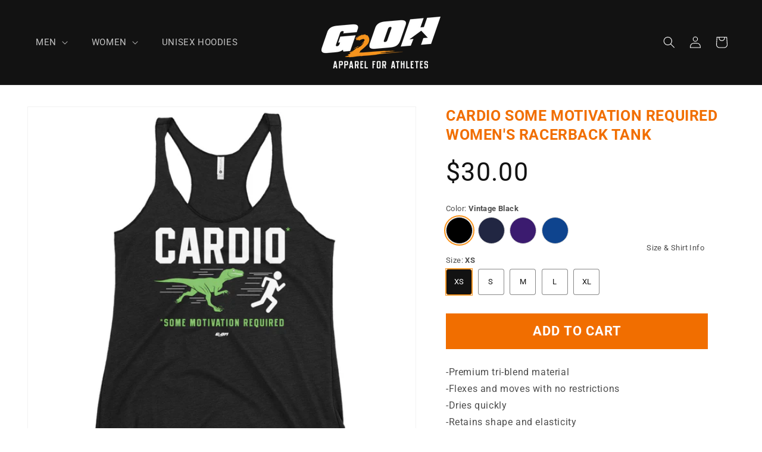

--- FILE ---
content_type: text/html; charset=utf-8
request_url: https://www.g2oh.com/products/cardio-some-motivation-required-womens-racerback-tank
body_size: 35905
content:
<!doctype html>
<html class="no-js" lang="en">
  <head>
    <meta charset="utf-8">
    <meta http-equiv="X-UA-Compatible" content="IE=edge">
    <meta name="viewport" content="width=device-width,initial-scale=1">
    <meta name="theme-color" content="">
    <link rel="canonical" href="https://www.g2oh.com/products/cardio-some-motivation-required-womens-racerback-tank"><link rel="icon" type="image/png" href="//www.g2oh.com/cdn/shop/files/g2_favicon_b388e827-989e-4c14-af28-575e7266e9ea.png?crop=center&height=32&v=1697583146&width=32"><link rel="preconnect" href="https://fonts.shopifycdn.com" crossorigin><title>
      Cardio Some Motivation Required Women&#39;s Racerback Tank
 &ndash; g2oh.com</title>

    
      <meta name="description" content="-Premium tri-blend material -Flexes and moves with no restrictions -Dries quickly -Retains shape and elasticity">
    

    

<meta property="og:site_name" content="g2oh.com">
<meta property="og:url" content="https://www.g2oh.com/products/cardio-some-motivation-required-womens-racerback-tank">
<meta property="og:title" content="Cardio Some Motivation Required Women&#39;s Racerback Tank">
<meta property="og:type" content="product">
<meta property="og:description" content="-Premium tri-blend material -Flexes and moves with no restrictions -Dries quickly -Retains shape and elasticity"><meta property="og:image" content="http://www.g2oh.com/cdn/shop/files/womens-racerback-tank-top-vintage-black-front-6531860aee824.jpg?v=1697744404">
  <meta property="og:image:secure_url" content="https://www.g2oh.com/cdn/shop/files/womens-racerback-tank-top-vintage-black-front-6531860aee824.jpg?v=1697744404">
  <meta property="og:image:width" content="1000">
  <meta property="og:image:height" content="1000"><meta property="og:price:amount" content="30.00">
  <meta property="og:price:currency" content="USD"><meta name="twitter:card" content="summary_large_image">
<meta name="twitter:title" content="Cardio Some Motivation Required Women&#39;s Racerback Tank">
<meta name="twitter:description" content="-Premium tri-blend material -Flexes and moves with no restrictions -Dries quickly -Retains shape and elasticity">


    <script src="//www.g2oh.com/cdn/shop/t/5/assets/constants.js?v=58251544750838685771697392723" defer="defer"></script>
    <script src="//www.g2oh.com/cdn/shop/t/5/assets/pubsub.js?v=158357773527763999511697392723" defer="defer"></script>
    <script src="//www.g2oh.com/cdn/shop/t/5/assets/global.js?v=44329840792197654981698358302" defer="defer"></script><script src="//www.g2oh.com/cdn/shop/t/5/assets/animations.js?v=88693664871331136111697392722" defer="defer"></script><script>window.performance && window.performance.mark && window.performance.mark('shopify.content_for_header.start');</script><meta id="shopify-digital-wallet" name="shopify-digital-wallet" content="/64030867703/digital_wallets/dialog">
<meta name="shopify-checkout-api-token" content="728c34bd646f28f546cf710ddefdce5b">
<meta id="in-context-paypal-metadata" data-shop-id="64030867703" data-venmo-supported="true" data-environment="production" data-locale="en_US" data-paypal-v4="true" data-currency="USD">
<link rel="alternate" type="application/json+oembed" href="https://www.g2oh.com/products/cardio-some-motivation-required-womens-racerback-tank.oembed">
<script async="async" src="/checkouts/internal/preloads.js?locale=en-US"></script>
<link rel="preconnect" href="https://shop.app" crossorigin="anonymous">
<script async="async" src="https://shop.app/checkouts/internal/preloads.js?locale=en-US&shop_id=64030867703" crossorigin="anonymous"></script>
<script id="apple-pay-shop-capabilities" type="application/json">{"shopId":64030867703,"countryCode":"US","currencyCode":"USD","merchantCapabilities":["supports3DS"],"merchantId":"gid:\/\/shopify\/Shop\/64030867703","merchantName":"g2oh.com","requiredBillingContactFields":["postalAddress","email"],"requiredShippingContactFields":["postalAddress","email"],"shippingType":"shipping","supportedNetworks":["visa","masterCard","amex","discover","elo","jcb"],"total":{"type":"pending","label":"g2oh.com","amount":"1.00"},"shopifyPaymentsEnabled":true,"supportsSubscriptions":true}</script>
<script id="shopify-features" type="application/json">{"accessToken":"728c34bd646f28f546cf710ddefdce5b","betas":["rich-media-storefront-analytics"],"domain":"www.g2oh.com","predictiveSearch":true,"shopId":64030867703,"locale":"en"}</script>
<script>var Shopify = Shopify || {};
Shopify.shop = "g2oh-com.myshopify.com";
Shopify.locale = "en";
Shopify.currency = {"active":"USD","rate":"1.0"};
Shopify.country = "US";
Shopify.theme = {"name":"Version 11 of Dawn","id":137212428535,"schema_name":"Dawn","schema_version":"11.0.0","theme_store_id":887,"role":"main"};
Shopify.theme.handle = "null";
Shopify.theme.style = {"id":null,"handle":null};
Shopify.cdnHost = "www.g2oh.com/cdn";
Shopify.routes = Shopify.routes || {};
Shopify.routes.root = "/";</script>
<script type="module">!function(o){(o.Shopify=o.Shopify||{}).modules=!0}(window);</script>
<script>!function(o){function n(){var o=[];function n(){o.push(Array.prototype.slice.apply(arguments))}return n.q=o,n}var t=o.Shopify=o.Shopify||{};t.loadFeatures=n(),t.autoloadFeatures=n()}(window);</script>
<script>
  window.ShopifyPay = window.ShopifyPay || {};
  window.ShopifyPay.apiHost = "shop.app\/pay";
  window.ShopifyPay.redirectState = null;
</script>
<script id="shop-js-analytics" type="application/json">{"pageType":"product"}</script>
<script defer="defer" async type="module" src="//www.g2oh.com/cdn/shopifycloud/shop-js/modules/v2/client.init-shop-cart-sync_BdyHc3Nr.en.esm.js"></script>
<script defer="defer" async type="module" src="//www.g2oh.com/cdn/shopifycloud/shop-js/modules/v2/chunk.common_Daul8nwZ.esm.js"></script>
<script type="module">
  await import("//www.g2oh.com/cdn/shopifycloud/shop-js/modules/v2/client.init-shop-cart-sync_BdyHc3Nr.en.esm.js");
await import("//www.g2oh.com/cdn/shopifycloud/shop-js/modules/v2/chunk.common_Daul8nwZ.esm.js");

  window.Shopify.SignInWithShop?.initShopCartSync?.({"fedCMEnabled":true,"windoidEnabled":true});

</script>
<script>
  window.Shopify = window.Shopify || {};
  if (!window.Shopify.featureAssets) window.Shopify.featureAssets = {};
  window.Shopify.featureAssets['shop-js'] = {"shop-cart-sync":["modules/v2/client.shop-cart-sync_QYOiDySF.en.esm.js","modules/v2/chunk.common_Daul8nwZ.esm.js"],"init-fed-cm":["modules/v2/client.init-fed-cm_DchLp9rc.en.esm.js","modules/v2/chunk.common_Daul8nwZ.esm.js"],"shop-button":["modules/v2/client.shop-button_OV7bAJc5.en.esm.js","modules/v2/chunk.common_Daul8nwZ.esm.js"],"init-windoid":["modules/v2/client.init-windoid_DwxFKQ8e.en.esm.js","modules/v2/chunk.common_Daul8nwZ.esm.js"],"shop-cash-offers":["modules/v2/client.shop-cash-offers_DWtL6Bq3.en.esm.js","modules/v2/chunk.common_Daul8nwZ.esm.js","modules/v2/chunk.modal_CQq8HTM6.esm.js"],"shop-toast-manager":["modules/v2/client.shop-toast-manager_CX9r1SjA.en.esm.js","modules/v2/chunk.common_Daul8nwZ.esm.js"],"init-shop-email-lookup-coordinator":["modules/v2/client.init-shop-email-lookup-coordinator_UhKnw74l.en.esm.js","modules/v2/chunk.common_Daul8nwZ.esm.js"],"pay-button":["modules/v2/client.pay-button_DzxNnLDY.en.esm.js","modules/v2/chunk.common_Daul8nwZ.esm.js"],"avatar":["modules/v2/client.avatar_BTnouDA3.en.esm.js"],"init-shop-cart-sync":["modules/v2/client.init-shop-cart-sync_BdyHc3Nr.en.esm.js","modules/v2/chunk.common_Daul8nwZ.esm.js"],"shop-login-button":["modules/v2/client.shop-login-button_D8B466_1.en.esm.js","modules/v2/chunk.common_Daul8nwZ.esm.js","modules/v2/chunk.modal_CQq8HTM6.esm.js"],"init-customer-accounts-sign-up":["modules/v2/client.init-customer-accounts-sign-up_C8fpPm4i.en.esm.js","modules/v2/client.shop-login-button_D8B466_1.en.esm.js","modules/v2/chunk.common_Daul8nwZ.esm.js","modules/v2/chunk.modal_CQq8HTM6.esm.js"],"init-shop-for-new-customer-accounts":["modules/v2/client.init-shop-for-new-customer-accounts_CVTO0Ztu.en.esm.js","modules/v2/client.shop-login-button_D8B466_1.en.esm.js","modules/v2/chunk.common_Daul8nwZ.esm.js","modules/v2/chunk.modal_CQq8HTM6.esm.js"],"init-customer-accounts":["modules/v2/client.init-customer-accounts_dRgKMfrE.en.esm.js","modules/v2/client.shop-login-button_D8B466_1.en.esm.js","modules/v2/chunk.common_Daul8nwZ.esm.js","modules/v2/chunk.modal_CQq8HTM6.esm.js"],"shop-follow-button":["modules/v2/client.shop-follow-button_CkZpjEct.en.esm.js","modules/v2/chunk.common_Daul8nwZ.esm.js","modules/v2/chunk.modal_CQq8HTM6.esm.js"],"lead-capture":["modules/v2/client.lead-capture_BntHBhfp.en.esm.js","modules/v2/chunk.common_Daul8nwZ.esm.js","modules/v2/chunk.modal_CQq8HTM6.esm.js"],"checkout-modal":["modules/v2/client.checkout-modal_CfxcYbTm.en.esm.js","modules/v2/chunk.common_Daul8nwZ.esm.js","modules/v2/chunk.modal_CQq8HTM6.esm.js"],"shop-login":["modules/v2/client.shop-login_Da4GZ2H6.en.esm.js","modules/v2/chunk.common_Daul8nwZ.esm.js","modules/v2/chunk.modal_CQq8HTM6.esm.js"],"payment-terms":["modules/v2/client.payment-terms_MV4M3zvL.en.esm.js","modules/v2/chunk.common_Daul8nwZ.esm.js","modules/v2/chunk.modal_CQq8HTM6.esm.js"]};
</script>
<script>(function() {
  var isLoaded = false;
  function asyncLoad() {
    if (isLoaded) return;
    isLoaded = true;
    var urls = ["\/\/cdn.shopify.com\/proxy\/2f902cd0b3374bb0fe2e7420a3bc0994c3d88fe3297a415669f6cb17ab615131\/static.cdn.printful.com\/static\/js\/external\/shopify-product-customizer.js?v=0.28\u0026shop=g2oh-com.myshopify.com\u0026sp-cache-control=cHVibGljLCBtYXgtYWdlPTkwMA","https:\/\/chimpstatic.com\/mcjs-connected\/js\/users\/a6f0e52e95e10cb00e1443981\/29fee83caee7b63f8f2532cdd.js?shop=g2oh-com.myshopify.com"];
    for (var i = 0; i < urls.length; i++) {
      var s = document.createElement('script');
      s.type = 'text/javascript';
      s.async = true;
      s.src = urls[i];
      var x = document.getElementsByTagName('script')[0];
      x.parentNode.insertBefore(s, x);
    }
  };
  if(window.attachEvent) {
    window.attachEvent('onload', asyncLoad);
  } else {
    window.addEventListener('load', asyncLoad, false);
  }
})();</script>
<script id="__st">var __st={"a":64030867703,"offset":-18000,"reqid":"6551379e-58aa-4226-bb7f-08886727ebeb-1769028567","pageurl":"www.g2oh.com\/products\/cardio-some-motivation-required-womens-racerback-tank","u":"09ee7618cf66","p":"product","rtyp":"product","rid":7992096096503};</script>
<script>window.ShopifyPaypalV4VisibilityTracking = true;</script>
<script id="captcha-bootstrap">!function(){'use strict';const t='contact',e='account',n='new_comment',o=[[t,t],['blogs',n],['comments',n],[t,'customer']],c=[[e,'customer_login'],[e,'guest_login'],[e,'recover_customer_password'],[e,'create_customer']],r=t=>t.map((([t,e])=>`form[action*='/${t}']:not([data-nocaptcha='true']) input[name='form_type'][value='${e}']`)).join(','),a=t=>()=>t?[...document.querySelectorAll(t)].map((t=>t.form)):[];function s(){const t=[...o],e=r(t);return a(e)}const i='password',u='form_key',d=['recaptcha-v3-token','g-recaptcha-response','h-captcha-response',i],f=()=>{try{return window.sessionStorage}catch{return}},m='__shopify_v',_=t=>t.elements[u];function p(t,e,n=!1){try{const o=window.sessionStorage,c=JSON.parse(o.getItem(e)),{data:r}=function(t){const{data:e,action:n}=t;return t[m]||n?{data:e,action:n}:{data:t,action:n}}(c);for(const[e,n]of Object.entries(r))t.elements[e]&&(t.elements[e].value=n);n&&o.removeItem(e)}catch(o){console.error('form repopulation failed',{error:o})}}const l='form_type',E='cptcha';function T(t){t.dataset[E]=!0}const w=window,h=w.document,L='Shopify',v='ce_forms',y='captcha';let A=!1;((t,e)=>{const n=(g='f06e6c50-85a8-45c8-87d0-21a2b65856fe',I='https://cdn.shopify.com/shopifycloud/storefront-forms-hcaptcha/ce_storefront_forms_captcha_hcaptcha.v1.5.2.iife.js',D={infoText:'Protected by hCaptcha',privacyText:'Privacy',termsText:'Terms'},(t,e,n)=>{const o=w[L][v],c=o.bindForm;if(c)return c(t,g,e,D).then(n);var r;o.q.push([[t,g,e,D],n]),r=I,A||(h.body.append(Object.assign(h.createElement('script'),{id:'captcha-provider',async:!0,src:r})),A=!0)});var g,I,D;w[L]=w[L]||{},w[L][v]=w[L][v]||{},w[L][v].q=[],w[L][y]=w[L][y]||{},w[L][y].protect=function(t,e){n(t,void 0,e),T(t)},Object.freeze(w[L][y]),function(t,e,n,w,h,L){const[v,y,A,g]=function(t,e,n){const i=e?o:[],u=t?c:[],d=[...i,...u],f=r(d),m=r(i),_=r(d.filter((([t,e])=>n.includes(e))));return[a(f),a(m),a(_),s()]}(w,h,L),I=t=>{const e=t.target;return e instanceof HTMLFormElement?e:e&&e.form},D=t=>v().includes(t);t.addEventListener('submit',(t=>{const e=I(t);if(!e)return;const n=D(e)&&!e.dataset.hcaptchaBound&&!e.dataset.recaptchaBound,o=_(e),c=g().includes(e)&&(!o||!o.value);(n||c)&&t.preventDefault(),c&&!n&&(function(t){try{if(!f())return;!function(t){const e=f();if(!e)return;const n=_(t);if(!n)return;const o=n.value;o&&e.removeItem(o)}(t);const e=Array.from(Array(32),(()=>Math.random().toString(36)[2])).join('');!function(t,e){_(t)||t.append(Object.assign(document.createElement('input'),{type:'hidden',name:u})),t.elements[u].value=e}(t,e),function(t,e){const n=f();if(!n)return;const o=[...t.querySelectorAll(`input[type='${i}']`)].map((({name:t})=>t)),c=[...d,...o],r={};for(const[a,s]of new FormData(t).entries())c.includes(a)||(r[a]=s);n.setItem(e,JSON.stringify({[m]:1,action:t.action,data:r}))}(t,e)}catch(e){console.error('failed to persist form',e)}}(e),e.submit())}));const S=(t,e)=>{t&&!t.dataset[E]&&(n(t,e.some((e=>e===t))),T(t))};for(const o of['focusin','change'])t.addEventListener(o,(t=>{const e=I(t);D(e)&&S(e,y())}));const B=e.get('form_key'),M=e.get(l),P=B&&M;t.addEventListener('DOMContentLoaded',(()=>{const t=y();if(P)for(const e of t)e.elements[l].value===M&&p(e,B);[...new Set([...A(),...v().filter((t=>'true'===t.dataset.shopifyCaptcha))])].forEach((e=>S(e,t)))}))}(h,new URLSearchParams(w.location.search),n,t,e,['guest_login'])})(!0,!0)}();</script>
<script integrity="sha256-4kQ18oKyAcykRKYeNunJcIwy7WH5gtpwJnB7kiuLZ1E=" data-source-attribution="shopify.loadfeatures" defer="defer" src="//www.g2oh.com/cdn/shopifycloud/storefront/assets/storefront/load_feature-a0a9edcb.js" crossorigin="anonymous"></script>
<script crossorigin="anonymous" defer="defer" src="//www.g2oh.com/cdn/shopifycloud/storefront/assets/shopify_pay/storefront-65b4c6d7.js?v=20250812"></script>
<script data-source-attribution="shopify.dynamic_checkout.dynamic.init">var Shopify=Shopify||{};Shopify.PaymentButton=Shopify.PaymentButton||{isStorefrontPortableWallets:!0,init:function(){window.Shopify.PaymentButton.init=function(){};var t=document.createElement("script");t.src="https://www.g2oh.com/cdn/shopifycloud/portable-wallets/latest/portable-wallets.en.js",t.type="module",document.head.appendChild(t)}};
</script>
<script data-source-attribution="shopify.dynamic_checkout.buyer_consent">
  function portableWalletsHideBuyerConsent(e){var t=document.getElementById("shopify-buyer-consent"),n=document.getElementById("shopify-subscription-policy-button");t&&n&&(t.classList.add("hidden"),t.setAttribute("aria-hidden","true"),n.removeEventListener("click",e))}function portableWalletsShowBuyerConsent(e){var t=document.getElementById("shopify-buyer-consent"),n=document.getElementById("shopify-subscription-policy-button");t&&n&&(t.classList.remove("hidden"),t.removeAttribute("aria-hidden"),n.addEventListener("click",e))}window.Shopify?.PaymentButton&&(window.Shopify.PaymentButton.hideBuyerConsent=portableWalletsHideBuyerConsent,window.Shopify.PaymentButton.showBuyerConsent=portableWalletsShowBuyerConsent);
</script>
<script data-source-attribution="shopify.dynamic_checkout.cart.bootstrap">document.addEventListener("DOMContentLoaded",(function(){function t(){return document.querySelector("shopify-accelerated-checkout-cart, shopify-accelerated-checkout")}if(t())Shopify.PaymentButton.init();else{new MutationObserver((function(e,n){t()&&(Shopify.PaymentButton.init(),n.disconnect())})).observe(document.body,{childList:!0,subtree:!0})}}));
</script>
<link id="shopify-accelerated-checkout-styles" rel="stylesheet" media="screen" href="https://www.g2oh.com/cdn/shopifycloud/portable-wallets/latest/accelerated-checkout-backwards-compat.css" crossorigin="anonymous">
<style id="shopify-accelerated-checkout-cart">
        #shopify-buyer-consent {
  margin-top: 1em;
  display: inline-block;
  width: 100%;
}

#shopify-buyer-consent.hidden {
  display: none;
}

#shopify-subscription-policy-button {
  background: none;
  border: none;
  padding: 0;
  text-decoration: underline;
  font-size: inherit;
  cursor: pointer;
}

#shopify-subscription-policy-button::before {
  box-shadow: none;
}

      </style>
<script id="sections-script" data-sections="header" defer="defer" src="//www.g2oh.com/cdn/shop/t/5/compiled_assets/scripts.js?v=2126"></script>
<script>window.performance && window.performance.mark && window.performance.mark('shopify.content_for_header.end');</script>


    <style data-shopify>
      @font-face {
  font-family: Roboto;
  font-weight: 400;
  font-style: normal;
  font-display: swap;
  src: url("//www.g2oh.com/cdn/fonts/roboto/roboto_n4.2019d890f07b1852f56ce63ba45b2db45d852cba.woff2") format("woff2"),
       url("//www.g2oh.com/cdn/fonts/roboto/roboto_n4.238690e0007583582327135619c5f7971652fa9d.woff") format("woff");
}

      @font-face {
  font-family: Roboto;
  font-weight: 700;
  font-style: normal;
  font-display: swap;
  src: url("//www.g2oh.com/cdn/fonts/roboto/roboto_n7.f38007a10afbbde8976c4056bfe890710d51dec2.woff2") format("woff2"),
       url("//www.g2oh.com/cdn/fonts/roboto/roboto_n7.94bfdd3e80c7be00e128703d245c207769d763f9.woff") format("woff");
}

      @font-face {
  font-family: Roboto;
  font-weight: 400;
  font-style: italic;
  font-display: swap;
  src: url("//www.g2oh.com/cdn/fonts/roboto/roboto_i4.57ce898ccda22ee84f49e6b57ae302250655e2d4.woff2") format("woff2"),
       url("//www.g2oh.com/cdn/fonts/roboto/roboto_i4.b21f3bd061cbcb83b824ae8c7671a82587b264bf.woff") format("woff");
}

      @font-face {
  font-family: Roboto;
  font-weight: 700;
  font-style: italic;
  font-display: swap;
  src: url("//www.g2oh.com/cdn/fonts/roboto/roboto_i7.7ccaf9410746f2c53340607c42c43f90a9005937.woff2") format("woff2"),
       url("//www.g2oh.com/cdn/fonts/roboto/roboto_i7.49ec21cdd7148292bffea74c62c0df6e93551516.woff") format("woff");
}

      @font-face {
  font-family: Roboto;
  font-weight: 400;
  font-style: normal;
  font-display: swap;
  src: url("//www.g2oh.com/cdn/fonts/roboto/roboto_n4.2019d890f07b1852f56ce63ba45b2db45d852cba.woff2") format("woff2"),
       url("//www.g2oh.com/cdn/fonts/roboto/roboto_n4.238690e0007583582327135619c5f7971652fa9d.woff") format("woff");
}


      
        :root,
        .color-background-1 {
          --color-background: 255,255,255;
        
          --gradient-background: #ffffff;
        
        --color-foreground: 18,18,18;
        --color-shadow: 255,255,255;
        --color-button: 18,18,18;
        --color-button-text: 255,255,255;
        --color-secondary-button: 255,255,255;
        --color-secondary-button-text: 18,18,18;
        --color-link: 18,18,18;
        --color-badge-foreground: 18,18,18;
        --color-badge-background: 255,255,255;
        --color-badge-border: 18,18,18;
        --payment-terms-background-color: rgb(255 255 255);
      }
      
        
        .color-background-2 {
          --color-background: 18,18,18;
        
          --gradient-background: #121212;
        
        --color-foreground: 255,255,255;
        --color-shadow: 255,255,255;
        --color-button: 255,255,255;
        --color-button-text: 18,18,18;
        --color-secondary-button: 18,18,18;
        --color-secondary-button-text: 255,255,255;
        --color-link: 255,255,255;
        --color-badge-foreground: 255,255,255;
        --color-badge-background: 18,18,18;
        --color-badge-border: 255,255,255;
        --payment-terms-background-color: rgb(18 18 18);
      }
      
        
        .color-inverse {
          --color-background: 255,255,255;
        
          --gradient-background: #ffffff;
        
        --color-foreground: 18,18,18;
        --color-shadow: 255,255,255;
        --color-button: 18,18,18;
        --color-button-text: 255,255,255;
        --color-secondary-button: 255,255,255;
        --color-secondary-button-text: 18,18,18;
        --color-link: 18,18,18;
        --color-badge-foreground: 18,18,18;
        --color-badge-background: 255,255,255;
        --color-badge-border: 18,18,18;
        --payment-terms-background-color: rgb(255 255 255);
      }
      
        
        .color-accent-1 {
          --color-background: 255,255,255;
        
          --gradient-background: #ffffff;
        
        --color-foreground: 18,18,18;
        --color-shadow: 255,255,255;
        --color-button: 18,18,18;
        --color-button-text: 255,255,255;
        --color-secondary-button: 255,255,255;
        --color-secondary-button-text: 18,18,18;
        --color-link: 18,18,18;
        --color-badge-foreground: 18,18,18;
        --color-badge-background: 255,255,255;
        --color-badge-border: 18,18,18;
        --payment-terms-background-color: rgb(255 255 255);
      }
      
        
        .color-accent-2 {
          --color-background: 248,147,29;
        
          --gradient-background: #f8931d;
        
        --color-foreground: 18,18,18;
        --color-shadow: 255,255,255;
        --color-button: 18,18,18;
        --color-button-text: 248,147,29;
        --color-secondary-button: 248,147,29;
        --color-secondary-button-text: 18,18,18;
        --color-link: 18,18,18;
        --color-badge-foreground: 18,18,18;
        --color-badge-background: 248,147,29;
        --color-badge-border: 18,18,18;
        --payment-terms-background-color: rgb(248 147 29);
      }
      

      body, .color-background-1, .color-background-2, .color-inverse, .color-accent-1, .color-accent-2 {
        color: rgba(var(--color-foreground), 0.75);
        background-color: rgb(var(--color-background));
      }

      :root {
        --font-body-family: Roboto, sans-serif;
        --font-body-style: normal;
        --font-body-weight: 400;
        --font-body-weight-bold: 700;

        --font-heading-family: Roboto, sans-serif;
        --font-heading-style: normal;
        --font-heading-weight: 400;

        --font-body-scale: 1.0;
        --font-heading-scale: 1.0;

        --media-padding: px;
        --media-border-opacity: 0.05;
        --media-border-width: 1px;
        --media-radius: 0px;
        --media-shadow-opacity: 0.0;
        --media-shadow-horizontal-offset: 0px;
        --media-shadow-vertical-offset: 4px;
        --media-shadow-blur-radius: 5px;
        --media-shadow-visible: 0;

        --page-width: 130rem;
        --page-width-margin: 0rem;

        --product-card-image-padding: 0.0rem;
        --product-card-corner-radius: 0.0rem;
        --product-card-text-alignment: left;
        --product-card-border-width: 0.0rem;
        --product-card-border-opacity: 0.1;
        --product-card-shadow-opacity: 0.0;
        --product-card-shadow-visible: 0;
        --product-card-shadow-horizontal-offset: 0.0rem;
        --product-card-shadow-vertical-offset: 0.4rem;
        --product-card-shadow-blur-radius: 0.5rem;

        --collection-card-image-padding: 0.0rem;
        --collection-card-corner-radius: 0.0rem;
        --collection-card-text-alignment: left;
        --collection-card-border-width: 0.0rem;
        --collection-card-border-opacity: 0.0;
        --collection-card-shadow-opacity: 0.1;
        --collection-card-shadow-visible: 1;
        --collection-card-shadow-horizontal-offset: 0.0rem;
        --collection-card-shadow-vertical-offset: 0.0rem;
        --collection-card-shadow-blur-radius: 0.0rem;

        --blog-card-image-padding: 0.0rem;
        --blog-card-corner-radius: 0.0rem;
        --blog-card-text-alignment: left;
        --blog-card-border-width: 0.0rem;
        --blog-card-border-opacity: 0.0;
        --blog-card-shadow-opacity: 0.1;
        --blog-card-shadow-visible: 1;
        --blog-card-shadow-horizontal-offset: 0.0rem;
        --blog-card-shadow-vertical-offset: 0.0rem;
        --blog-card-shadow-blur-radius: 0.0rem;

        --badge-corner-radius: 4.0rem;

        --popup-border-width: 1px;
        --popup-border-opacity: 0.1;
        --popup-corner-radius: 0px;
        --popup-shadow-opacity: 0.0;
        --popup-shadow-horizontal-offset: 0px;
        --popup-shadow-vertical-offset: 4px;
        --popup-shadow-blur-radius: 5px;

        --drawer-border-width: 1px;
        --drawer-border-opacity: 0.1;
        --drawer-shadow-opacity: 0.0;
        --drawer-shadow-horizontal-offset: 0px;
        --drawer-shadow-vertical-offset: 4px;
        --drawer-shadow-blur-radius: 5px;

        --spacing-sections-desktop: 0px;
        --spacing-sections-mobile: 0px;

        --grid-desktop-vertical-spacing: 8px;
        --grid-desktop-horizontal-spacing: 8px;
        --grid-mobile-vertical-spacing: 4px;
        --grid-mobile-horizontal-spacing: 4px;

        --text-boxes-border-opacity: 0.1;
        --text-boxes-border-width: 0px;
        --text-boxes-radius: 0px;
        --text-boxes-shadow-opacity: 0.0;
        --text-boxes-shadow-visible: 0;
        --text-boxes-shadow-horizontal-offset: 0px;
        --text-boxes-shadow-vertical-offset: 4px;
        --text-boxes-shadow-blur-radius: 5px;

        --buttons-radius: 0px;
        --buttons-radius-outset: 0px;
        --buttons-border-width: 1px;
        --buttons-border-opacity: 1.0;
        --buttons-shadow-opacity: 0.0;
        --buttons-shadow-visible: 0;
        --buttons-shadow-horizontal-offset: 0px;
        --buttons-shadow-vertical-offset: 4px;
        --buttons-shadow-blur-radius: 5px;
        --buttons-border-offset: 0px;

        --inputs-radius: 0px;
        --inputs-border-width: 1px;
        --inputs-border-opacity: 0.55;
        --inputs-shadow-opacity: 0.0;
        --inputs-shadow-horizontal-offset: 0px;
        --inputs-margin-offset: 0px;
        --inputs-shadow-vertical-offset: 4px;
        --inputs-shadow-blur-radius: 5px;
        --inputs-radius-outset: 0px;

        --variant-pills-radius: 4px;
        --variant-pills-border-width: 1px;
        --variant-pills-border-opacity: 0.5;
        --variant-pills-shadow-opacity: 0.0;
        --variant-pills-shadow-horizontal-offset: 0px;
        --variant-pills-shadow-vertical-offset: 4px;
        --variant-pills-shadow-blur-radius: 5px;

        --color-orange: #f8931d;
        --color-dark-orange: #f16e00;
      }

      *,
      *::before,
      *::after {
        box-sizing: inherit;
      }

      html {
        box-sizing: border-box;
        font-size: calc(var(--font-body-scale) * 62.5%);
        height: 100%;
      }

      body {
        display: grid;
        grid-template-rows: auto auto 1fr auto;
        grid-template-columns: 100%;
        min-height: 100%;
        margin: 0;
        font-size: 1.5rem;
        letter-spacing: 0.06rem;
        line-height: calc(1 + 0.8 / var(--font-body-scale));
        font-family: var(--font-body-family);
        font-style: var(--font-body-style);
        font-weight: var(--font-body-weight);
      }

      @media screen and (min-width: 750px) {
        body {
          font-size: 1.6rem;
        }
      }
    </style>

    <link href="//www.g2oh.com/cdn/shop/t/5/assets/base.css?v=165191016556652226921697392722" rel="stylesheet" type="text/css" media="all" />
<link rel="preload" as="font" href="//www.g2oh.com/cdn/fonts/roboto/roboto_n4.2019d890f07b1852f56ce63ba45b2db45d852cba.woff2" type="font/woff2" crossorigin><link rel="preload" as="font" href="//www.g2oh.com/cdn/fonts/roboto/roboto_n4.2019d890f07b1852f56ce63ba45b2db45d852cba.woff2" type="font/woff2" crossorigin><link href="//www.g2oh.com/cdn/shop/t/5/assets/component-localization-form.css?v=143319823105703127341697392722" rel="stylesheet" type="text/css" media="all" />
      <script src="//www.g2oh.com/cdn/shop/t/5/assets/localization-form.js?v=161644695336821385561697392723" defer="defer"></script><link
        rel="stylesheet"
        href="//www.g2oh.com/cdn/shop/t/5/assets/component-predictive-search.css?v=118923337488134913561697392722"
        media="print"
        onload="this.media='all'"
      ><script>
      document.documentElement.className = document.documentElement.className.replace('no-js', 'js');
      if (Shopify.designMode) {
        document.documentElement.classList.add('shopify-design-mode');
      }
    </script>
  
  <link href="https://monorail-edge.shopifysvc.com" rel="dns-prefetch">
<script>(function(){if ("sendBeacon" in navigator && "performance" in window) {try {var session_token_from_headers = performance.getEntriesByType('navigation')[0].serverTiming.find(x => x.name == '_s').description;} catch {var session_token_from_headers = undefined;}var session_cookie_matches = document.cookie.match(/_shopify_s=([^;]*)/);var session_token_from_cookie = session_cookie_matches && session_cookie_matches.length === 2 ? session_cookie_matches[1] : "";var session_token = session_token_from_headers || session_token_from_cookie || "";function handle_abandonment_event(e) {var entries = performance.getEntries().filter(function(entry) {return /monorail-edge.shopifysvc.com/.test(entry.name);});if (!window.abandonment_tracked && entries.length === 0) {window.abandonment_tracked = true;var currentMs = Date.now();var navigation_start = performance.timing.navigationStart;var payload = {shop_id: 64030867703,url: window.location.href,navigation_start,duration: currentMs - navigation_start,session_token,page_type: "product"};window.navigator.sendBeacon("https://monorail-edge.shopifysvc.com/v1/produce", JSON.stringify({schema_id: "online_store_buyer_site_abandonment/1.1",payload: payload,metadata: {event_created_at_ms: currentMs,event_sent_at_ms: currentMs}}));}}window.addEventListener('pagehide', handle_abandonment_event);}}());</script>
<script id="web-pixels-manager-setup">(function e(e,d,r,n,o){if(void 0===o&&(o={}),!Boolean(null===(a=null===(i=window.Shopify)||void 0===i?void 0:i.analytics)||void 0===a?void 0:a.replayQueue)){var i,a;window.Shopify=window.Shopify||{};var t=window.Shopify;t.analytics=t.analytics||{};var s=t.analytics;s.replayQueue=[],s.publish=function(e,d,r){return s.replayQueue.push([e,d,r]),!0};try{self.performance.mark("wpm:start")}catch(e){}var l=function(){var e={modern:/Edge?\/(1{2}[4-9]|1[2-9]\d|[2-9]\d{2}|\d{4,})\.\d+(\.\d+|)|Firefox\/(1{2}[4-9]|1[2-9]\d|[2-9]\d{2}|\d{4,})\.\d+(\.\d+|)|Chrom(ium|e)\/(9{2}|\d{3,})\.\d+(\.\d+|)|(Maci|X1{2}).+ Version\/(15\.\d+|(1[6-9]|[2-9]\d|\d{3,})\.\d+)([,.]\d+|)( \(\w+\)|)( Mobile\/\w+|) Safari\/|Chrome.+OPR\/(9{2}|\d{3,})\.\d+\.\d+|(CPU[ +]OS|iPhone[ +]OS|CPU[ +]iPhone|CPU IPhone OS|CPU iPad OS)[ +]+(15[._]\d+|(1[6-9]|[2-9]\d|\d{3,})[._]\d+)([._]\d+|)|Android:?[ /-](13[3-9]|1[4-9]\d|[2-9]\d{2}|\d{4,})(\.\d+|)(\.\d+|)|Android.+Firefox\/(13[5-9]|1[4-9]\d|[2-9]\d{2}|\d{4,})\.\d+(\.\d+|)|Android.+Chrom(ium|e)\/(13[3-9]|1[4-9]\d|[2-9]\d{2}|\d{4,})\.\d+(\.\d+|)|SamsungBrowser\/([2-9]\d|\d{3,})\.\d+/,legacy:/Edge?\/(1[6-9]|[2-9]\d|\d{3,})\.\d+(\.\d+|)|Firefox\/(5[4-9]|[6-9]\d|\d{3,})\.\d+(\.\d+|)|Chrom(ium|e)\/(5[1-9]|[6-9]\d|\d{3,})\.\d+(\.\d+|)([\d.]+$|.*Safari\/(?![\d.]+ Edge\/[\d.]+$))|(Maci|X1{2}).+ Version\/(10\.\d+|(1[1-9]|[2-9]\d|\d{3,})\.\d+)([,.]\d+|)( \(\w+\)|)( Mobile\/\w+|) Safari\/|Chrome.+OPR\/(3[89]|[4-9]\d|\d{3,})\.\d+\.\d+|(CPU[ +]OS|iPhone[ +]OS|CPU[ +]iPhone|CPU IPhone OS|CPU iPad OS)[ +]+(10[._]\d+|(1[1-9]|[2-9]\d|\d{3,})[._]\d+)([._]\d+|)|Android:?[ /-](13[3-9]|1[4-9]\d|[2-9]\d{2}|\d{4,})(\.\d+|)(\.\d+|)|Mobile Safari.+OPR\/([89]\d|\d{3,})\.\d+\.\d+|Android.+Firefox\/(13[5-9]|1[4-9]\d|[2-9]\d{2}|\d{4,})\.\d+(\.\d+|)|Android.+Chrom(ium|e)\/(13[3-9]|1[4-9]\d|[2-9]\d{2}|\d{4,})\.\d+(\.\d+|)|Android.+(UC? ?Browser|UCWEB|U3)[ /]?(15\.([5-9]|\d{2,})|(1[6-9]|[2-9]\d|\d{3,})\.\d+)\.\d+|SamsungBrowser\/(5\.\d+|([6-9]|\d{2,})\.\d+)|Android.+MQ{2}Browser\/(14(\.(9|\d{2,})|)|(1[5-9]|[2-9]\d|\d{3,})(\.\d+|))(\.\d+|)|K[Aa][Ii]OS\/(3\.\d+|([4-9]|\d{2,})\.\d+)(\.\d+|)/},d=e.modern,r=e.legacy,n=navigator.userAgent;return n.match(d)?"modern":n.match(r)?"legacy":"unknown"}(),u="modern"===l?"modern":"legacy",c=(null!=n?n:{modern:"",legacy:""})[u],f=function(e){return[e.baseUrl,"/wpm","/b",e.hashVersion,"modern"===e.buildTarget?"m":"l",".js"].join("")}({baseUrl:d,hashVersion:r,buildTarget:u}),m=function(e){var d=e.version,r=e.bundleTarget,n=e.surface,o=e.pageUrl,i=e.monorailEndpoint;return{emit:function(e){var a=e.status,t=e.errorMsg,s=(new Date).getTime(),l=JSON.stringify({metadata:{event_sent_at_ms:s},events:[{schema_id:"web_pixels_manager_load/3.1",payload:{version:d,bundle_target:r,page_url:o,status:a,surface:n,error_msg:t},metadata:{event_created_at_ms:s}}]});if(!i)return console&&console.warn&&console.warn("[Web Pixels Manager] No Monorail endpoint provided, skipping logging."),!1;try{return self.navigator.sendBeacon.bind(self.navigator)(i,l)}catch(e){}var u=new XMLHttpRequest;try{return u.open("POST",i,!0),u.setRequestHeader("Content-Type","text/plain"),u.send(l),!0}catch(e){return console&&console.warn&&console.warn("[Web Pixels Manager] Got an unhandled error while logging to Monorail."),!1}}}}({version:r,bundleTarget:l,surface:e.surface,pageUrl:self.location.href,monorailEndpoint:e.monorailEndpoint});try{o.browserTarget=l,function(e){var d=e.src,r=e.async,n=void 0===r||r,o=e.onload,i=e.onerror,a=e.sri,t=e.scriptDataAttributes,s=void 0===t?{}:t,l=document.createElement("script"),u=document.querySelector("head"),c=document.querySelector("body");if(l.async=n,l.src=d,a&&(l.integrity=a,l.crossOrigin="anonymous"),s)for(var f in s)if(Object.prototype.hasOwnProperty.call(s,f))try{l.dataset[f]=s[f]}catch(e){}if(o&&l.addEventListener("load",o),i&&l.addEventListener("error",i),u)u.appendChild(l);else{if(!c)throw new Error("Did not find a head or body element to append the script");c.appendChild(l)}}({src:f,async:!0,onload:function(){if(!function(){var e,d;return Boolean(null===(d=null===(e=window.Shopify)||void 0===e?void 0:e.analytics)||void 0===d?void 0:d.initialized)}()){var d=window.webPixelsManager.init(e)||void 0;if(d){var r=window.Shopify.analytics;r.replayQueue.forEach((function(e){var r=e[0],n=e[1],o=e[2];d.publishCustomEvent(r,n,o)})),r.replayQueue=[],r.publish=d.publishCustomEvent,r.visitor=d.visitor,r.initialized=!0}}},onerror:function(){return m.emit({status:"failed",errorMsg:"".concat(f," has failed to load")})},sri:function(e){var d=/^sha384-[A-Za-z0-9+/=]+$/;return"string"==typeof e&&d.test(e)}(c)?c:"",scriptDataAttributes:o}),m.emit({status:"loading"})}catch(e){m.emit({status:"failed",errorMsg:(null==e?void 0:e.message)||"Unknown error"})}}})({shopId: 64030867703,storefrontBaseUrl: "https://www.g2oh.com",extensionsBaseUrl: "https://extensions.shopifycdn.com/cdn/shopifycloud/web-pixels-manager",monorailEndpoint: "https://monorail-edge.shopifysvc.com/unstable/produce_batch",surface: "storefront-renderer",enabledBetaFlags: ["2dca8a86"],webPixelsConfigList: [{"id":"460488951","configuration":"{\"config\":\"{\\\"pixel_id\\\":\\\"G-R59MX3N379\\\",\\\"gtag_events\\\":[{\\\"type\\\":\\\"purchase\\\",\\\"action_label\\\":\\\"G-R59MX3N379\\\"},{\\\"type\\\":\\\"page_view\\\",\\\"action_label\\\":\\\"G-R59MX3N379\\\"},{\\\"type\\\":\\\"view_item\\\",\\\"action_label\\\":\\\"G-R59MX3N379\\\"},{\\\"type\\\":\\\"search\\\",\\\"action_label\\\":\\\"G-R59MX3N379\\\"},{\\\"type\\\":\\\"add_to_cart\\\",\\\"action_label\\\":\\\"G-R59MX3N379\\\"},{\\\"type\\\":\\\"begin_checkout\\\",\\\"action_label\\\":\\\"G-R59MX3N379\\\"},{\\\"type\\\":\\\"add_payment_info\\\",\\\"action_label\\\":\\\"G-R59MX3N379\\\"}],\\\"enable_monitoring_mode\\\":false}\"}","eventPayloadVersion":"v1","runtimeContext":"OPEN","scriptVersion":"b2a88bafab3e21179ed38636efcd8a93","type":"APP","apiClientId":1780363,"privacyPurposes":[],"dataSharingAdjustments":{"protectedCustomerApprovalScopes":["read_customer_address","read_customer_email","read_customer_name","read_customer_personal_data","read_customer_phone"]}},{"id":"186024183","configuration":"{\"pixel_id\":\"1709749139258701\",\"pixel_type\":\"facebook_pixel\",\"metaapp_system_user_token\":\"-\"}","eventPayloadVersion":"v1","runtimeContext":"OPEN","scriptVersion":"ca16bc87fe92b6042fbaa3acc2fbdaa6","type":"APP","apiClientId":2329312,"privacyPurposes":["ANALYTICS","MARKETING","SALE_OF_DATA"],"dataSharingAdjustments":{"protectedCustomerApprovalScopes":["read_customer_address","read_customer_email","read_customer_name","read_customer_personal_data","read_customer_phone"]}},{"id":"55443703","configuration":"{\"tagID\":\"2613608115037\"}","eventPayloadVersion":"v1","runtimeContext":"STRICT","scriptVersion":"18031546ee651571ed29edbe71a3550b","type":"APP","apiClientId":3009811,"privacyPurposes":["ANALYTICS","MARKETING","SALE_OF_DATA"],"dataSharingAdjustments":{"protectedCustomerApprovalScopes":["read_customer_address","read_customer_email","read_customer_name","read_customer_personal_data","read_customer_phone"]}},{"id":"54722807","configuration":"{\"ti\":\"331001132\",\"endpoint\":\"https:\/\/bat.bing.com\/action\/0\"}","eventPayloadVersion":"v1","runtimeContext":"STRICT","scriptVersion":"5ee93563fe31b11d2d65e2f09a5229dc","type":"APP","apiClientId":2997493,"privacyPurposes":["ANALYTICS","MARKETING","SALE_OF_DATA"],"dataSharingAdjustments":{"protectedCustomerApprovalScopes":["read_customer_personal_data"]}},{"id":"shopify-app-pixel","configuration":"{}","eventPayloadVersion":"v1","runtimeContext":"STRICT","scriptVersion":"0450","apiClientId":"shopify-pixel","type":"APP","privacyPurposes":["ANALYTICS","MARKETING"]},{"id":"shopify-custom-pixel","eventPayloadVersion":"v1","runtimeContext":"LAX","scriptVersion":"0450","apiClientId":"shopify-pixel","type":"CUSTOM","privacyPurposes":["ANALYTICS","MARKETING"]}],isMerchantRequest: false,initData: {"shop":{"name":"g2oh.com","paymentSettings":{"currencyCode":"USD"},"myshopifyDomain":"g2oh-com.myshopify.com","countryCode":"US","storefrontUrl":"https:\/\/www.g2oh.com"},"customer":null,"cart":null,"checkout":null,"productVariants":[{"price":{"amount":30.0,"currencyCode":"USD"},"product":{"title":"Cardio Some Motivation Required Women's Racerback Tank","vendor":"g2oh.com","id":"7992096096503","untranslatedTitle":"Cardio Some Motivation Required Women's Racerback Tank","url":"\/products\/cardio-some-motivation-required-womens-racerback-tank","type":"Women's Racerback Tank"},"id":"44047023571191","image":{"src":"\/\/www.g2oh.com\/cdn\/shop\/files\/womens-racerback-tank-top-vintage-black-front-6531860aee824.jpg?v=1697744404"},"sku":"2273900_6651","title":"Vintage Black \/ XS","untranslatedTitle":"Vintage Black \/ XS"},{"price":{"amount":30.0,"currencyCode":"USD"},"product":{"title":"Cardio Some Motivation Required Women's Racerback Tank","vendor":"g2oh.com","id":"7992096096503","untranslatedTitle":"Cardio Some Motivation Required Women's Racerback Tank","url":"\/products\/cardio-some-motivation-required-womens-racerback-tank","type":"Women's Racerback Tank"},"id":"44047023636727","image":{"src":"\/\/www.g2oh.com\/cdn\/shop\/files\/womens-racerback-tank-top-vintage-black-front-6531860aee824.jpg?v=1697744404"},"sku":"2273900_6652","title":"Vintage Black \/ S","untranslatedTitle":"Vintage Black \/ S"},{"price":{"amount":30.0,"currencyCode":"USD"},"product":{"title":"Cardio Some Motivation Required Women's Racerback Tank","vendor":"g2oh.com","id":"7992096096503","untranslatedTitle":"Cardio Some Motivation Required Women's Racerback Tank","url":"\/products\/cardio-some-motivation-required-womens-racerback-tank","type":"Women's Racerback Tank"},"id":"44047023669495","image":{"src":"\/\/www.g2oh.com\/cdn\/shop\/files\/womens-racerback-tank-top-vintage-black-front-6531860aee824.jpg?v=1697744404"},"sku":"2273900_6653","title":"Vintage Black \/ M","untranslatedTitle":"Vintage Black \/ M"},{"price":{"amount":30.0,"currencyCode":"USD"},"product":{"title":"Cardio Some Motivation Required Women's Racerback Tank","vendor":"g2oh.com","id":"7992096096503","untranslatedTitle":"Cardio Some Motivation Required Women's Racerback Tank","url":"\/products\/cardio-some-motivation-required-womens-racerback-tank","type":"Women's Racerback Tank"},"id":"44047023702263","image":{"src":"\/\/www.g2oh.com\/cdn\/shop\/files\/womens-racerback-tank-top-vintage-black-front-6531860aee824.jpg?v=1697744404"},"sku":"2273900_6654","title":"Vintage Black \/ L","untranslatedTitle":"Vintage Black \/ L"},{"price":{"amount":30.0,"currencyCode":"USD"},"product":{"title":"Cardio Some Motivation Required Women's Racerback Tank","vendor":"g2oh.com","id":"7992096096503","untranslatedTitle":"Cardio Some Motivation Required Women's Racerback Tank","url":"\/products\/cardio-some-motivation-required-womens-racerback-tank","type":"Women's Racerback Tank"},"id":"44047023735031","image":{"src":"\/\/www.g2oh.com\/cdn\/shop\/files\/womens-racerback-tank-top-vintage-black-front-6531860aee824.jpg?v=1697744404"},"sku":"2273900_6655","title":"Vintage Black \/ XL","untranslatedTitle":"Vintage Black \/ XL"},{"price":{"amount":30.0,"currencyCode":"USD"},"product":{"title":"Cardio Some Motivation Required Women's Racerback Tank","vendor":"g2oh.com","id":"7992096096503","untranslatedTitle":"Cardio Some Motivation Required Women's Racerback Tank","url":"\/products\/cardio-some-motivation-required-womens-racerback-tank","type":"Women's Racerback Tank"},"id":"44047023767799","image":{"src":"\/\/www.g2oh.com\/cdn\/shop\/files\/womens-racerback-tank-top-vintage-navy-front-6531860aefb1e.jpg?v=1697744406"},"sku":"2273900_6656","title":"Vintage Navy \/ XS","untranslatedTitle":"Vintage Navy \/ XS"},{"price":{"amount":30.0,"currencyCode":"USD"},"product":{"title":"Cardio Some Motivation Required Women's Racerback Tank","vendor":"g2oh.com","id":"7992096096503","untranslatedTitle":"Cardio Some Motivation Required Women's Racerback Tank","url":"\/products\/cardio-some-motivation-required-womens-racerback-tank","type":"Women's Racerback Tank"},"id":"44047023800567","image":{"src":"\/\/www.g2oh.com\/cdn\/shop\/files\/womens-racerback-tank-top-vintage-navy-front-6531860aefb1e.jpg?v=1697744406"},"sku":"2273900_6657","title":"Vintage Navy \/ S","untranslatedTitle":"Vintage Navy \/ S"},{"price":{"amount":30.0,"currencyCode":"USD"},"product":{"title":"Cardio Some Motivation Required Women's Racerback Tank","vendor":"g2oh.com","id":"7992096096503","untranslatedTitle":"Cardio Some Motivation Required Women's Racerback Tank","url":"\/products\/cardio-some-motivation-required-womens-racerback-tank","type":"Women's Racerback Tank"},"id":"44047023833335","image":{"src":"\/\/www.g2oh.com\/cdn\/shop\/files\/womens-racerback-tank-top-vintage-navy-front-6531860aefb1e.jpg?v=1697744406"},"sku":"2273900_6658","title":"Vintage Navy \/ M","untranslatedTitle":"Vintage Navy \/ M"},{"price":{"amount":30.0,"currencyCode":"USD"},"product":{"title":"Cardio Some Motivation Required Women's Racerback Tank","vendor":"g2oh.com","id":"7992096096503","untranslatedTitle":"Cardio Some Motivation Required Women's Racerback Tank","url":"\/products\/cardio-some-motivation-required-womens-racerback-tank","type":"Women's Racerback Tank"},"id":"44047023866103","image":{"src":"\/\/www.g2oh.com\/cdn\/shop\/files\/womens-racerback-tank-top-vintage-navy-front-6531860aefb1e.jpg?v=1697744406"},"sku":"2273900_6659","title":"Vintage Navy \/ L","untranslatedTitle":"Vintage Navy \/ L"},{"price":{"amount":30.0,"currencyCode":"USD"},"product":{"title":"Cardio Some Motivation Required Women's Racerback Tank","vendor":"g2oh.com","id":"7992096096503","untranslatedTitle":"Cardio Some Motivation Required Women's Racerback Tank","url":"\/products\/cardio-some-motivation-required-womens-racerback-tank","type":"Women's Racerback Tank"},"id":"44047023898871","image":{"src":"\/\/www.g2oh.com\/cdn\/shop\/files\/womens-racerback-tank-top-vintage-navy-front-6531860aefb1e.jpg?v=1697744406"},"sku":"2273900_6660","title":"Vintage Navy \/ XL","untranslatedTitle":"Vintage Navy \/ XL"},{"price":{"amount":30.0,"currencyCode":"USD"},"product":{"title":"Cardio Some Motivation Required Women's Racerback Tank","vendor":"g2oh.com","id":"7992096096503","untranslatedTitle":"Cardio Some Motivation Required Women's Racerback Tank","url":"\/products\/cardio-some-motivation-required-womens-racerback-tank","type":"Women's Racerback Tank"},"id":"44047023931639","image":{"src":"\/\/www.g2oh.com\/cdn\/shop\/files\/womens-racerback-tank-top-purple-rush-front-6531860aefbc7.jpg?v=1697744407"},"sku":"2273900_6641","title":"Purple Rush \/ XS","untranslatedTitle":"Purple Rush \/ XS"},{"price":{"amount":30.0,"currencyCode":"USD"},"product":{"title":"Cardio Some Motivation Required Women's Racerback Tank","vendor":"g2oh.com","id":"7992096096503","untranslatedTitle":"Cardio Some Motivation Required Women's Racerback Tank","url":"\/products\/cardio-some-motivation-required-womens-racerback-tank","type":"Women's Racerback Tank"},"id":"44047023964407","image":{"src":"\/\/www.g2oh.com\/cdn\/shop\/files\/womens-racerback-tank-top-purple-rush-front-6531860aefbc7.jpg?v=1697744407"},"sku":"2273900_6642","title":"Purple Rush \/ S","untranslatedTitle":"Purple Rush \/ S"},{"price":{"amount":30.0,"currencyCode":"USD"},"product":{"title":"Cardio Some Motivation Required Women's Racerback Tank","vendor":"g2oh.com","id":"7992096096503","untranslatedTitle":"Cardio Some Motivation Required Women's Racerback Tank","url":"\/products\/cardio-some-motivation-required-womens-racerback-tank","type":"Women's Racerback Tank"},"id":"44047023997175","image":{"src":"\/\/www.g2oh.com\/cdn\/shop\/files\/womens-racerback-tank-top-purple-rush-front-6531860aefbc7.jpg?v=1697744407"},"sku":"2273900_6643","title":"Purple Rush \/ M","untranslatedTitle":"Purple Rush \/ M"},{"price":{"amount":30.0,"currencyCode":"USD"},"product":{"title":"Cardio Some Motivation Required Women's Racerback Tank","vendor":"g2oh.com","id":"7992096096503","untranslatedTitle":"Cardio Some Motivation Required Women's Racerback Tank","url":"\/products\/cardio-some-motivation-required-womens-racerback-tank","type":"Women's Racerback Tank"},"id":"44047024029943","image":{"src":"\/\/www.g2oh.com\/cdn\/shop\/files\/womens-racerback-tank-top-purple-rush-front-6531860aefbc7.jpg?v=1697744407"},"sku":"2273900_6644","title":"Purple Rush \/ L","untranslatedTitle":"Purple Rush \/ L"},{"price":{"amount":30.0,"currencyCode":"USD"},"product":{"title":"Cardio Some Motivation Required Women's Racerback Tank","vendor":"g2oh.com","id":"7992096096503","untranslatedTitle":"Cardio Some Motivation Required Women's Racerback Tank","url":"\/products\/cardio-some-motivation-required-womens-racerback-tank","type":"Women's Racerback Tank"},"id":"44047024062711","image":{"src":"\/\/www.g2oh.com\/cdn\/shop\/files\/womens-racerback-tank-top-purple-rush-front-6531860aefbc7.jpg?v=1697744407"},"sku":"2273900_6645","title":"Purple Rush \/ XL","untranslatedTitle":"Purple Rush \/ XL"},{"price":{"amount":30.0,"currencyCode":"USD"},"product":{"title":"Cardio Some Motivation Required Women's Racerback Tank","vendor":"g2oh.com","id":"7992096096503","untranslatedTitle":"Cardio Some Motivation Required Women's Racerback Tank","url":"\/products\/cardio-some-motivation-required-womens-racerback-tank","type":"Women's Racerback Tank"},"id":"44047024259319","image":{"src":"\/\/www.g2oh.com\/cdn\/shop\/files\/womens-racerback-tank-top-vintage-royal-front-6531860aefd18.jpg?v=1697744411"},"sku":"2273900_6671","title":"Vintage Royal \/ XS","untranslatedTitle":"Vintage Royal \/ XS"},{"price":{"amount":30.0,"currencyCode":"USD"},"product":{"title":"Cardio Some Motivation Required Women's Racerback Tank","vendor":"g2oh.com","id":"7992096096503","untranslatedTitle":"Cardio Some Motivation Required Women's Racerback Tank","url":"\/products\/cardio-some-motivation-required-womens-racerback-tank","type":"Women's Racerback Tank"},"id":"44047024292087","image":{"src":"\/\/www.g2oh.com\/cdn\/shop\/files\/womens-racerback-tank-top-vintage-royal-front-6531860aefd18.jpg?v=1697744411"},"sku":"2273900_6672","title":"Vintage Royal \/ S","untranslatedTitle":"Vintage Royal \/ S"},{"price":{"amount":30.0,"currencyCode":"USD"},"product":{"title":"Cardio Some Motivation Required Women's Racerback Tank","vendor":"g2oh.com","id":"7992096096503","untranslatedTitle":"Cardio Some Motivation Required Women's Racerback Tank","url":"\/products\/cardio-some-motivation-required-womens-racerback-tank","type":"Women's Racerback Tank"},"id":"44047024324855","image":{"src":"\/\/www.g2oh.com\/cdn\/shop\/files\/womens-racerback-tank-top-vintage-royal-front-6531860aefd18.jpg?v=1697744411"},"sku":"2273900_6673","title":"Vintage Royal \/ M","untranslatedTitle":"Vintage Royal \/ M"},{"price":{"amount":30.0,"currencyCode":"USD"},"product":{"title":"Cardio Some Motivation Required Women's Racerback Tank","vendor":"g2oh.com","id":"7992096096503","untranslatedTitle":"Cardio Some Motivation Required Women's Racerback Tank","url":"\/products\/cardio-some-motivation-required-womens-racerback-tank","type":"Women's Racerback Tank"},"id":"44047024357623","image":{"src":"\/\/www.g2oh.com\/cdn\/shop\/files\/womens-racerback-tank-top-vintage-royal-front-6531860aefd18.jpg?v=1697744411"},"sku":"2273900_6674","title":"Vintage Royal \/ L","untranslatedTitle":"Vintage Royal \/ L"},{"price":{"amount":30.0,"currencyCode":"USD"},"product":{"title":"Cardio Some Motivation Required Women's Racerback Tank","vendor":"g2oh.com","id":"7992096096503","untranslatedTitle":"Cardio Some Motivation Required Women's Racerback Tank","url":"\/products\/cardio-some-motivation-required-womens-racerback-tank","type":"Women's Racerback Tank"},"id":"44047024390391","image":{"src":"\/\/www.g2oh.com\/cdn\/shop\/files\/womens-racerback-tank-top-vintage-royal-front-6531860aefd18.jpg?v=1697744411"},"sku":"2273900_6675","title":"Vintage Royal \/ XL","untranslatedTitle":"Vintage Royal \/ XL"}],"purchasingCompany":null},},"https://www.g2oh.com/cdn","fcfee988w5aeb613cpc8e4bc33m6693e112",{"modern":"","legacy":""},{"shopId":"64030867703","storefrontBaseUrl":"https:\/\/www.g2oh.com","extensionBaseUrl":"https:\/\/extensions.shopifycdn.com\/cdn\/shopifycloud\/web-pixels-manager","surface":"storefront-renderer","enabledBetaFlags":"[\"2dca8a86\"]","isMerchantRequest":"false","hashVersion":"fcfee988w5aeb613cpc8e4bc33m6693e112","publish":"custom","events":"[[\"page_viewed\",{}],[\"product_viewed\",{\"productVariant\":{\"price\":{\"amount\":30.0,\"currencyCode\":\"USD\"},\"product\":{\"title\":\"Cardio Some Motivation Required Women's Racerback Tank\",\"vendor\":\"g2oh.com\",\"id\":\"7992096096503\",\"untranslatedTitle\":\"Cardio Some Motivation Required Women's Racerback Tank\",\"url\":\"\/products\/cardio-some-motivation-required-womens-racerback-tank\",\"type\":\"Women's Racerback Tank\"},\"id\":\"44047023571191\",\"image\":{\"src\":\"\/\/www.g2oh.com\/cdn\/shop\/files\/womens-racerback-tank-top-vintage-black-front-6531860aee824.jpg?v=1697744404\"},\"sku\":\"2273900_6651\",\"title\":\"Vintage Black \/ XS\",\"untranslatedTitle\":\"Vintage Black \/ XS\"}}]]"});</script><script>
  window.ShopifyAnalytics = window.ShopifyAnalytics || {};
  window.ShopifyAnalytics.meta = window.ShopifyAnalytics.meta || {};
  window.ShopifyAnalytics.meta.currency = 'USD';
  var meta = {"product":{"id":7992096096503,"gid":"gid:\/\/shopify\/Product\/7992096096503","vendor":"g2oh.com","type":"Women's Racerback Tank","handle":"cardio-some-motivation-required-womens-racerback-tank","variants":[{"id":44047023571191,"price":3000,"name":"Cardio Some Motivation Required Women's Racerback Tank - Vintage Black \/ XS","public_title":"Vintage Black \/ XS","sku":"2273900_6651"},{"id":44047023636727,"price":3000,"name":"Cardio Some Motivation Required Women's Racerback Tank - Vintage Black \/ S","public_title":"Vintage Black \/ S","sku":"2273900_6652"},{"id":44047023669495,"price":3000,"name":"Cardio Some Motivation Required Women's Racerback Tank - Vintage Black \/ M","public_title":"Vintage Black \/ M","sku":"2273900_6653"},{"id":44047023702263,"price":3000,"name":"Cardio Some Motivation Required Women's Racerback Tank - Vintage Black \/ L","public_title":"Vintage Black \/ L","sku":"2273900_6654"},{"id":44047023735031,"price":3000,"name":"Cardio Some Motivation Required Women's Racerback Tank - Vintage Black \/ XL","public_title":"Vintage Black \/ XL","sku":"2273900_6655"},{"id":44047023767799,"price":3000,"name":"Cardio Some Motivation Required Women's Racerback Tank - Vintage Navy \/ XS","public_title":"Vintage Navy \/ XS","sku":"2273900_6656"},{"id":44047023800567,"price":3000,"name":"Cardio Some Motivation Required Women's Racerback Tank - Vintage Navy \/ S","public_title":"Vintage Navy \/ S","sku":"2273900_6657"},{"id":44047023833335,"price":3000,"name":"Cardio Some Motivation Required Women's Racerback Tank - Vintage Navy \/ M","public_title":"Vintage Navy \/ M","sku":"2273900_6658"},{"id":44047023866103,"price":3000,"name":"Cardio Some Motivation Required Women's Racerback Tank - Vintage Navy \/ L","public_title":"Vintage Navy \/ L","sku":"2273900_6659"},{"id":44047023898871,"price":3000,"name":"Cardio Some Motivation Required Women's Racerback Tank - Vintage Navy \/ XL","public_title":"Vintage Navy \/ XL","sku":"2273900_6660"},{"id":44047023931639,"price":3000,"name":"Cardio Some Motivation Required Women's Racerback Tank - Purple Rush \/ XS","public_title":"Purple Rush \/ XS","sku":"2273900_6641"},{"id":44047023964407,"price":3000,"name":"Cardio Some Motivation Required Women's Racerback Tank - Purple Rush \/ S","public_title":"Purple Rush \/ S","sku":"2273900_6642"},{"id":44047023997175,"price":3000,"name":"Cardio Some Motivation Required Women's Racerback Tank - Purple Rush \/ M","public_title":"Purple Rush \/ M","sku":"2273900_6643"},{"id":44047024029943,"price":3000,"name":"Cardio Some Motivation Required Women's Racerback Tank - Purple Rush \/ L","public_title":"Purple Rush \/ L","sku":"2273900_6644"},{"id":44047024062711,"price":3000,"name":"Cardio Some Motivation Required Women's Racerback Tank - Purple Rush \/ XL","public_title":"Purple Rush \/ XL","sku":"2273900_6645"},{"id":44047024259319,"price":3000,"name":"Cardio Some Motivation Required Women's Racerback Tank - Vintage Royal \/ XS","public_title":"Vintage Royal \/ XS","sku":"2273900_6671"},{"id":44047024292087,"price":3000,"name":"Cardio Some Motivation Required Women's Racerback Tank - Vintage Royal \/ S","public_title":"Vintage Royal \/ S","sku":"2273900_6672"},{"id":44047024324855,"price":3000,"name":"Cardio Some Motivation Required Women's Racerback Tank - Vintage Royal \/ M","public_title":"Vintage Royal \/ M","sku":"2273900_6673"},{"id":44047024357623,"price":3000,"name":"Cardio Some Motivation Required Women's Racerback Tank - Vintage Royal \/ L","public_title":"Vintage Royal \/ L","sku":"2273900_6674"},{"id":44047024390391,"price":3000,"name":"Cardio Some Motivation Required Women's Racerback Tank - Vintage Royal \/ XL","public_title":"Vintage Royal \/ XL","sku":"2273900_6675"}],"remote":false},"page":{"pageType":"product","resourceType":"product","resourceId":7992096096503,"requestId":"6551379e-58aa-4226-bb7f-08886727ebeb-1769028567"}};
  for (var attr in meta) {
    window.ShopifyAnalytics.meta[attr] = meta[attr];
  }
</script>
<script class="analytics">
  (function () {
    var customDocumentWrite = function(content) {
      var jquery = null;

      if (window.jQuery) {
        jquery = window.jQuery;
      } else if (window.Checkout && window.Checkout.$) {
        jquery = window.Checkout.$;
      }

      if (jquery) {
        jquery('body').append(content);
      }
    };

    var hasLoggedConversion = function(token) {
      if (token) {
        return document.cookie.indexOf('loggedConversion=' + token) !== -1;
      }
      return false;
    }

    var setCookieIfConversion = function(token) {
      if (token) {
        var twoMonthsFromNow = new Date(Date.now());
        twoMonthsFromNow.setMonth(twoMonthsFromNow.getMonth() + 2);

        document.cookie = 'loggedConversion=' + token + '; expires=' + twoMonthsFromNow;
      }
    }

    var trekkie = window.ShopifyAnalytics.lib = window.trekkie = window.trekkie || [];
    if (trekkie.integrations) {
      return;
    }
    trekkie.methods = [
      'identify',
      'page',
      'ready',
      'track',
      'trackForm',
      'trackLink'
    ];
    trekkie.factory = function(method) {
      return function() {
        var args = Array.prototype.slice.call(arguments);
        args.unshift(method);
        trekkie.push(args);
        return trekkie;
      };
    };
    for (var i = 0; i < trekkie.methods.length; i++) {
      var key = trekkie.methods[i];
      trekkie[key] = trekkie.factory(key);
    }
    trekkie.load = function(config) {
      trekkie.config = config || {};
      trekkie.config.initialDocumentCookie = document.cookie;
      var first = document.getElementsByTagName('script')[0];
      var script = document.createElement('script');
      script.type = 'text/javascript';
      script.onerror = function(e) {
        var scriptFallback = document.createElement('script');
        scriptFallback.type = 'text/javascript';
        scriptFallback.onerror = function(error) {
                var Monorail = {
      produce: function produce(monorailDomain, schemaId, payload) {
        var currentMs = new Date().getTime();
        var event = {
          schema_id: schemaId,
          payload: payload,
          metadata: {
            event_created_at_ms: currentMs,
            event_sent_at_ms: currentMs
          }
        };
        return Monorail.sendRequest("https://" + monorailDomain + "/v1/produce", JSON.stringify(event));
      },
      sendRequest: function sendRequest(endpointUrl, payload) {
        // Try the sendBeacon API
        if (window && window.navigator && typeof window.navigator.sendBeacon === 'function' && typeof window.Blob === 'function' && !Monorail.isIos12()) {
          var blobData = new window.Blob([payload], {
            type: 'text/plain'
          });

          if (window.navigator.sendBeacon(endpointUrl, blobData)) {
            return true;
          } // sendBeacon was not successful

        } // XHR beacon

        var xhr = new XMLHttpRequest();

        try {
          xhr.open('POST', endpointUrl);
          xhr.setRequestHeader('Content-Type', 'text/plain');
          xhr.send(payload);
        } catch (e) {
          console.log(e);
        }

        return false;
      },
      isIos12: function isIos12() {
        return window.navigator.userAgent.lastIndexOf('iPhone; CPU iPhone OS 12_') !== -1 || window.navigator.userAgent.lastIndexOf('iPad; CPU OS 12_') !== -1;
      }
    };
    Monorail.produce('monorail-edge.shopifysvc.com',
      'trekkie_storefront_load_errors/1.1',
      {shop_id: 64030867703,
      theme_id: 137212428535,
      app_name: "storefront",
      context_url: window.location.href,
      source_url: "//www.g2oh.com/cdn/s/trekkie.storefront.cd680fe47e6c39ca5d5df5f0a32d569bc48c0f27.min.js"});

        };
        scriptFallback.async = true;
        scriptFallback.src = '//www.g2oh.com/cdn/s/trekkie.storefront.cd680fe47e6c39ca5d5df5f0a32d569bc48c0f27.min.js';
        first.parentNode.insertBefore(scriptFallback, first);
      };
      script.async = true;
      script.src = '//www.g2oh.com/cdn/s/trekkie.storefront.cd680fe47e6c39ca5d5df5f0a32d569bc48c0f27.min.js';
      first.parentNode.insertBefore(script, first);
    };
    trekkie.load(
      {"Trekkie":{"appName":"storefront","development":false,"defaultAttributes":{"shopId":64030867703,"isMerchantRequest":null,"themeId":137212428535,"themeCityHash":"11097195369047602556","contentLanguage":"en","currency":"USD","eventMetadataId":"3c6a0c54-a6a0-4aef-9082-d762dc9eac31"},"isServerSideCookieWritingEnabled":true,"monorailRegion":"shop_domain","enabledBetaFlags":["65f19447"]},"Session Attribution":{},"S2S":{"facebookCapiEnabled":true,"source":"trekkie-storefront-renderer","apiClientId":580111}}
    );

    var loaded = false;
    trekkie.ready(function() {
      if (loaded) return;
      loaded = true;

      window.ShopifyAnalytics.lib = window.trekkie;

      var originalDocumentWrite = document.write;
      document.write = customDocumentWrite;
      try { window.ShopifyAnalytics.merchantGoogleAnalytics.call(this); } catch(error) {};
      document.write = originalDocumentWrite;

      window.ShopifyAnalytics.lib.page(null,{"pageType":"product","resourceType":"product","resourceId":7992096096503,"requestId":"6551379e-58aa-4226-bb7f-08886727ebeb-1769028567","shopifyEmitted":true});

      var match = window.location.pathname.match(/checkouts\/(.+)\/(thank_you|post_purchase)/)
      var token = match? match[1]: undefined;
      if (!hasLoggedConversion(token)) {
        setCookieIfConversion(token);
        window.ShopifyAnalytics.lib.track("Viewed Product",{"currency":"USD","variantId":44047023571191,"productId":7992096096503,"productGid":"gid:\/\/shopify\/Product\/7992096096503","name":"Cardio Some Motivation Required Women's Racerback Tank - Vintage Black \/ XS","price":"30.00","sku":"2273900_6651","brand":"g2oh.com","variant":"Vintage Black \/ XS","category":"Women's Racerback Tank","nonInteraction":true,"remote":false},undefined,undefined,{"shopifyEmitted":true});
      window.ShopifyAnalytics.lib.track("monorail:\/\/trekkie_storefront_viewed_product\/1.1",{"currency":"USD","variantId":44047023571191,"productId":7992096096503,"productGid":"gid:\/\/shopify\/Product\/7992096096503","name":"Cardio Some Motivation Required Women's Racerback Tank - Vintage Black \/ XS","price":"30.00","sku":"2273900_6651","brand":"g2oh.com","variant":"Vintage Black \/ XS","category":"Women's Racerback Tank","nonInteraction":true,"remote":false,"referer":"https:\/\/www.g2oh.com\/products\/cardio-some-motivation-required-womens-racerback-tank"});
      }
    });


        var eventsListenerScript = document.createElement('script');
        eventsListenerScript.async = true;
        eventsListenerScript.src = "//www.g2oh.com/cdn/shopifycloud/storefront/assets/shop_events_listener-3da45d37.js";
        document.getElementsByTagName('head')[0].appendChild(eventsListenerScript);

})();</script>
<script
  defer
  src="https://www.g2oh.com/cdn/shopifycloud/perf-kit/shopify-perf-kit-3.0.4.min.js"
  data-application="storefront-renderer"
  data-shop-id="64030867703"
  data-render-region="gcp-us-central1"
  data-page-type="product"
  data-theme-instance-id="137212428535"
  data-theme-name="Dawn"
  data-theme-version="11.0.0"
  data-monorail-region="shop_domain"
  data-resource-timing-sampling-rate="10"
  data-shs="true"
  data-shs-beacon="true"
  data-shs-export-with-fetch="true"
  data-shs-logs-sample-rate="1"
  data-shs-beacon-endpoint="https://www.g2oh.com/api/collect"
></script>
</head>

  <body class="gradient animate--hover-default">
    <a class="skip-to-content-link button visually-hidden" href="#MainContent">
      Skip to content
    </a>

<link href="//www.g2oh.com/cdn/shop/t/5/assets/quantity-popover.css?v=29974906037699025581697392723" rel="stylesheet" type="text/css" media="all" />

<script src="//www.g2oh.com/cdn/shop/t/5/assets/cart.js?v=4193034376803868811697392722" defer="defer"></script>
<script src="//www.g2oh.com/cdn/shop/t/5/assets/quantity-popover.js?v=82513154315370490311697392723" defer="defer"></script>

<style>
  .drawer {
    visibility: hidden;
  }
</style>

<cart-drawer class="drawer is-empty">
  <div id="CartDrawer" class="cart-drawer">
    <div id="CartDrawer-Overlay" class="cart-drawer__overlay"></div>
    <div
      class="drawer__inner"
      role="dialog"
      aria-modal="true"
      aria-label="Your cart"
      tabindex="-1"
    ><div class="drawer__inner-empty">
          <div class="cart-drawer__warnings center">
            <div class="cart-drawer__empty-content">
              <h2 class="cart__empty-text">Your cart is empty</h2>
              <button
                class="drawer__close"
                type="button"
                onclick="this.closest('cart-drawer').close()"
                aria-label="Close"
              >
                <svg
  xmlns="http://www.w3.org/2000/svg"
  aria-hidden="true"
  focusable="false"
  class="icon icon-close"
  fill="none"
  viewBox="0 0 18 17"
>
  <path d="M.865 15.978a.5.5 0 00.707.707l7.433-7.431 7.579 7.282a.501.501 0 00.846-.37.5.5 0 00-.153-.351L9.712 8.546l7.417-7.416a.5.5 0 10-.707-.708L8.991 7.853 1.413.573a.5.5 0 10-.693.72l7.563 7.268-7.418 7.417z" fill="currentColor">
</svg>

              </button>
              <a href="/collections/all" class="button">
                Continue shopping
              </a><p class="cart__login-title h3">Have an account?</p>
                <p class="cart__login-paragraph">
                  <a href="https://www.g2oh.com/customer_authentication/redirect?locale=en&region_country=US" class="link underlined-link">Log in</a> to check out faster.
                </p></div>
          </div></div><div class="drawer__header">
        <h2 class="drawer__heading">Your cart</h2>
        <button
          class="drawer__close"
          type="button"
          onclick="this.closest('cart-drawer').close()"
          aria-label="Close"
        >
          <svg
  xmlns="http://www.w3.org/2000/svg"
  aria-hidden="true"
  focusable="false"
  class="icon icon-close"
  fill="none"
  viewBox="0 0 18 17"
>
  <path d="M.865 15.978a.5.5 0 00.707.707l7.433-7.431 7.579 7.282a.501.501 0 00.846-.37.5.5 0 00-.153-.351L9.712 8.546l7.417-7.416a.5.5 0 10-.707-.708L8.991 7.853 1.413.573a.5.5 0 10-.693.72l7.563 7.268-7.418 7.417z" fill="currentColor">
</svg>

        </button>
      </div>
      <cart-drawer-items
        
          class=" is-empty"
        
      >
        <form
          action="/cart"
          id="CartDrawer-Form"
          class="cart__contents cart-drawer__form"
          method="post"
        >
          <div id="CartDrawer-CartItems" class="drawer__contents js-contents"><p id="CartDrawer-LiveRegionText" class="visually-hidden" role="status"></p>
            <p id="CartDrawer-LineItemStatus" class="visually-hidden" aria-hidden="true" role="status">
              Loading...
            </p>
          </div>
          <div id="CartDrawer-CartErrors" role="alert"></div>
        </form>
      </cart-drawer-items>
      <div class="drawer__footer"><!-- Start blocks -->
        <!-- Subtotals -->

        <div class="cart-drawer__footer" >
          <div></div>

          <div class="totals" role="status">
            <h2 class="totals__total">Estimated total</h2>
            <p class="totals__total-value">$0.00 USD</p>
          </div>

          <small class="tax-note caption-large rte">Taxes, discounts and shipping calculated at checkout
</small>
        </div>

        <!-- CTAs -->

        <div class="cart__ctas" >
          <noscript>
            <button type="submit" class="cart__update-button button button--secondary" form="CartDrawer-Form">
              Update
            </button>
          </noscript>

          <button
            type="submit"
            id="CartDrawer-Checkout"
            class="cart__checkout-button button"
            name="checkout"
            form="CartDrawer-Form"
            
              disabled
            
          >
            Check out
          </button>
        </div>
      </div>
    </div>
  </div>
</cart-drawer>

<script>
  document.addEventListener('DOMContentLoaded', function () {
    function isIE() {
      const ua = window.navigator.userAgent;
      const msie = ua.indexOf('MSIE ');
      const trident = ua.indexOf('Trident/');

      return msie > 0 || trident > 0;
    }

    if (!isIE()) return;
    const cartSubmitInput = document.createElement('input');
    cartSubmitInput.setAttribute('name', 'checkout');
    cartSubmitInput.setAttribute('type', 'hidden');
    document.querySelector('#cart').appendChild(cartSubmitInput);
    document.querySelector('#checkout').addEventListener('click', function (event) {
      document.querySelector('#cart').submit();
    });
  });
</script>
<!-- BEGIN sections: header-group -->
<div id="shopify-section-sections--16863061049591__header" class="shopify-section shopify-section-group-header-group section-header"><link rel="stylesheet" href="//www.g2oh.com/cdn/shop/t/5/assets/component-list-menu.css?v=151968516119678728991697392722" media="print" onload="this.media='all'">
<link rel="stylesheet" href="//www.g2oh.com/cdn/shop/t/5/assets/component-search.css?v=130382253973794904871697392723" media="print" onload="this.media='all'">
<link rel="stylesheet" href="//www.g2oh.com/cdn/shop/t/5/assets/component-menu-drawer.css?v=31331429079022630271697392722" media="print" onload="this.media='all'">
<link rel="stylesheet" href="//www.g2oh.com/cdn/shop/t/5/assets/component-cart-notification.css?v=54116361853792938221697392722" media="print" onload="this.media='all'">
<link rel="stylesheet" href="//www.g2oh.com/cdn/shop/t/5/assets/component-cart-items.css?v=63185545252468242311697392722" media="print" onload="this.media='all'"><link rel="stylesheet" href="//www.g2oh.com/cdn/shop/t/5/assets/component-price.css?v=70172745017360139101697392722" media="print" onload="this.media='all'">
  <link rel="stylesheet" href="//www.g2oh.com/cdn/shop/t/5/assets/component-loading-overlay.css?v=58800470094666109841697392722" media="print" onload="this.media='all'"><link href="//www.g2oh.com/cdn/shop/t/5/assets/component-cart-drawer.css?v=147838144396349376841697392722" rel="stylesheet" type="text/css" media="all" />
  <link href="//www.g2oh.com/cdn/shop/t/5/assets/component-cart.css?v=150915052884658833881697392722" rel="stylesheet" type="text/css" media="all" />
  <link href="//www.g2oh.com/cdn/shop/t/5/assets/component-totals.css?v=15906652033866631521697392723" rel="stylesheet" type="text/css" media="all" />
  <link href="//www.g2oh.com/cdn/shop/t/5/assets/component-price.css?v=70172745017360139101697392722" rel="stylesheet" type="text/css" media="all" />
  <link href="//www.g2oh.com/cdn/shop/t/5/assets/component-discounts.css?v=152760482443307489271697392722" rel="stylesheet" type="text/css" media="all" />
  <link href="//www.g2oh.com/cdn/shop/t/5/assets/component-loading-overlay.css?v=58800470094666109841697392722" rel="stylesheet" type="text/css" media="all" />
<noscript><link href="//www.g2oh.com/cdn/shop/t/5/assets/component-list-menu.css?v=151968516119678728991697392722" rel="stylesheet" type="text/css" media="all" /></noscript>
<noscript><link href="//www.g2oh.com/cdn/shop/t/5/assets/component-search.css?v=130382253973794904871697392723" rel="stylesheet" type="text/css" media="all" /></noscript>
<noscript><link href="//www.g2oh.com/cdn/shop/t/5/assets/component-menu-drawer.css?v=31331429079022630271697392722" rel="stylesheet" type="text/css" media="all" /></noscript>
<noscript><link href="//www.g2oh.com/cdn/shop/t/5/assets/component-cart-notification.css?v=54116361853792938221697392722" rel="stylesheet" type="text/css" media="all" /></noscript>
<noscript><link href="//www.g2oh.com/cdn/shop/t/5/assets/component-cart-items.css?v=63185545252468242311697392722" rel="stylesheet" type="text/css" media="all" /></noscript>

<style>
  header-drawer {
    justify-self: start;
    margin-left: -1.2rem;
  }@media screen and (min-width: 990px) {
      header-drawer {
        display: none;
      }
    }.menu-drawer-container {
    display: flex;
  }

  .list-menu {
    list-style: none;
    padding: 0;
    margin: 0;
  }

  .list-menu--inline {
    display: inline-flex;
    flex-wrap: wrap;
  }

  summary.list-menu__item {
    padding-right: 2.7rem;
  }

  .list-menu__item {
    display: flex;
    align-items: center;
    line-height: calc(1 + 0.3 / var(--font-body-scale));
  }

  .list-menu__item--link {
    text-decoration: none;
    padding-bottom: 1rem;
    padding-top: 1rem;
    line-height: calc(1 + 0.8 / var(--font-body-scale));
  }

  @media screen and (min-width: 750px) {
    .list-menu__item--link {
      padding-bottom: 0.5rem;
      padding-top: 0.5rem;
    }
  }
</style><style data-shopify>.header {
    padding: 10px 3rem 10px 3rem;
  }

  .section-header {
    position: sticky; /* This is for fixing a Safari z-index issue. PR #2147 */
    margin-bottom: 0px;
  }

  @media screen and (min-width: 750px) {
    .section-header {
      margin-bottom: 0px;
    }
  }

  @media screen and (min-width: 990px) {
    .header {
      padding-top: 20px;
      padding-bottom: 20px;
    }
  }</style><script src="//www.g2oh.com/cdn/shop/t/5/assets/details-disclosure.js?v=13653116266235556501697392723" defer="defer"></script>
<script src="//www.g2oh.com/cdn/shop/t/5/assets/details-modal.js?v=25581673532751508451697392723" defer="defer"></script>
<script src="//www.g2oh.com/cdn/shop/t/5/assets/cart-notification.js?v=133508293167896966491697392722" defer="defer"></script>
<script src="//www.g2oh.com/cdn/shop/t/5/assets/search-form.js?v=133129549252120666541697392723" defer="defer"></script><script src="//www.g2oh.com/cdn/shop/t/5/assets/cart-drawer.js?v=105077087914686398511697392722" defer="defer"></script><svg xmlns="http://www.w3.org/2000/svg" class="hidden">
  <symbol id="icon-search" viewbox="0 0 18 19" fill="none">
    <path fill-rule="evenodd" clip-rule="evenodd" d="M11.03 11.68A5.784 5.784 0 112.85 3.5a5.784 5.784 0 018.18 8.18zm.26 1.12a6.78 6.78 0 11.72-.7l5.4 5.4a.5.5 0 11-.71.7l-5.41-5.4z" fill="currentColor"/>
  </symbol>

  <symbol id="icon-reset" class="icon icon-close"  fill="none" viewBox="0 0 18 18" stroke="currentColor">
    <circle r="8.5" cy="9" cx="9" stroke-opacity="0.2"/>
    <path d="M6.82972 6.82915L1.17193 1.17097" stroke-linecap="round" stroke-linejoin="round" transform="translate(5 5)"/>
    <path d="M1.22896 6.88502L6.77288 1.11523" stroke-linecap="round" stroke-linejoin="round" transform="translate(5 5)"/>
  </symbol>

  <symbol id="icon-close" class="icon icon-close" fill="none" viewBox="0 0 18 17">
    <path d="M.865 15.978a.5.5 0 00.707.707l7.433-7.431 7.579 7.282a.501.501 0 00.846-.37.5.5 0 00-.153-.351L9.712 8.546l7.417-7.416a.5.5 0 10-.707-.708L8.991 7.853 1.413.573a.5.5 0 10-.693.72l7.563 7.268-7.418 7.417z" fill="currentColor">
  </symbol>
</svg><div class="header-wrapper color-background-2 gradient header-wrapper--border-bottom"><header class="header header--middle-center header--mobile-center page-width header--has-menu header--has-social header--has-account">

<header-drawer data-breakpoint="tablet">
  <details id="Details-menu-drawer-container" class="menu-drawer-container">
    <summary
      class="header__icon header__icon--menu header__icon--summary link focus-inset"
      aria-label="Menu"
    >
      <span>
        <svg
  xmlns="http://www.w3.org/2000/svg"
  aria-hidden="true"
  focusable="false"
  class="icon icon-hamburger"
  fill="none"
  viewBox="0 0 18 16"
>
  <path d="M1 .5a.5.5 0 100 1h15.71a.5.5 0 000-1H1zM.5 8a.5.5 0 01.5-.5h15.71a.5.5 0 010 1H1A.5.5 0 01.5 8zm0 7a.5.5 0 01.5-.5h15.71a.5.5 0 010 1H1a.5.5 0 01-.5-.5z" fill="currentColor">
</svg>

        <svg
  xmlns="http://www.w3.org/2000/svg"
  aria-hidden="true"
  focusable="false"
  class="icon icon-close"
  fill="none"
  viewBox="0 0 18 17"
>
  <path d="M.865 15.978a.5.5 0 00.707.707l7.433-7.431 7.579 7.282a.501.501 0 00.846-.37.5.5 0 00-.153-.351L9.712 8.546l7.417-7.416a.5.5 0 10-.707-.708L8.991 7.853 1.413.573a.5.5 0 10-.693.72l7.563 7.268-7.418 7.417z" fill="currentColor">
</svg>

      </span>
    </summary>
    <div id="menu-drawer" class="gradient menu-drawer motion-reduce color-background-1">
      <div class="menu-drawer__inner-container">
        <div class="menu-drawer__navigation-container">
          <nav class="menu-drawer__navigation">
            <ul class="menu-drawer__menu has-submenu list-menu" role="list"><li><details id="Details-menu-drawer-menu-item-1">
                      <summary
                        id="HeaderDrawer-men"
                        class="menu-drawer__menu-item list-menu__item link link--text focus-inset"
                      >
                        Men
                        <svg
  viewBox="0 0 14 10"
  fill="none"
  aria-hidden="true"
  focusable="false"
  class="icon icon-arrow"
  xmlns="http://www.w3.org/2000/svg"
>
  <path fill-rule="evenodd" clip-rule="evenodd" d="M8.537.808a.5.5 0 01.817-.162l4 4a.5.5 0 010 .708l-4 4a.5.5 0 11-.708-.708L11.793 5.5H1a.5.5 0 010-1h10.793L8.646 1.354a.5.5 0 01-.109-.546z" fill="currentColor">
</svg>

                        <svg aria-hidden="true" focusable="false" class="icon icon-caret" viewBox="0 0 10 6">
  <path fill-rule="evenodd" clip-rule="evenodd" d="M9.354.646a.5.5 0 00-.708 0L5 4.293 1.354.646a.5.5 0 00-.708.708l4 4a.5.5 0 00.708 0l4-4a.5.5 0 000-.708z" fill="currentColor">
</svg>

                      </summary>
                      <div
                        id="link-men"
                        class="menu-drawer__submenu has-submenu gradient motion-reduce"
                        tabindex="-1"
                      >
                        <div class="menu-drawer__inner-submenu">
                          <button class="menu-drawer__close-button link link--text focus-inset" aria-expanded="true">
                            <svg
  viewBox="0 0 14 10"
  fill="none"
  aria-hidden="true"
  focusable="false"
  class="icon icon-arrow"
  xmlns="http://www.w3.org/2000/svg"
>
  <path fill-rule="evenodd" clip-rule="evenodd" d="M8.537.808a.5.5 0 01.817-.162l4 4a.5.5 0 010 .708l-4 4a.5.5 0 11-.708-.708L11.793 5.5H1a.5.5 0 010-1h10.793L8.646 1.354a.5.5 0 01-.109-.546z" fill="currentColor">
</svg>

                            Men
                          </button>
                          <ul class="menu-drawer__menu list-menu" role="list" tabindex="-1"><li><a
                                    id="HeaderDrawer-men-all-mens"
                                    href="/collections/all-mens"
                                    class="menu-drawer__menu-item link link--text list-menu__item focus-inset"
                                    
                                  >
                                    All Men&#39;s
                                  </a></li><li><a
                                    id="HeaderDrawer-men-t-shirts"
                                    href="/collections/mens-t-shirts"
                                    class="menu-drawer__menu-item link link--text list-menu__item focus-inset"
                                    
                                  >
                                    T-Shirts
                                  </a></li><li><a
                                    id="HeaderDrawer-men-hoodies"
                                    href="/collections/mens-hoodies"
                                    class="menu-drawer__menu-item link link--text list-menu__item focus-inset"
                                    
                                  >
                                    Hoodies
                                  </a></li></ul>
                        </div>
                      </div>
                    </details></li><li><details id="Details-menu-drawer-menu-item-2">
                      <summary
                        id="HeaderDrawer-women"
                        class="menu-drawer__menu-item list-menu__item link link--text focus-inset"
                      >
                        Women
                        <svg
  viewBox="0 0 14 10"
  fill="none"
  aria-hidden="true"
  focusable="false"
  class="icon icon-arrow"
  xmlns="http://www.w3.org/2000/svg"
>
  <path fill-rule="evenodd" clip-rule="evenodd" d="M8.537.808a.5.5 0 01.817-.162l4 4a.5.5 0 010 .708l-4 4a.5.5 0 11-.708-.708L11.793 5.5H1a.5.5 0 010-1h10.793L8.646 1.354a.5.5 0 01-.109-.546z" fill="currentColor">
</svg>

                        <svg aria-hidden="true" focusable="false" class="icon icon-caret" viewBox="0 0 10 6">
  <path fill-rule="evenodd" clip-rule="evenodd" d="M9.354.646a.5.5 0 00-.708 0L5 4.293 1.354.646a.5.5 0 00-.708.708l4 4a.5.5 0 00.708 0l4-4a.5.5 0 000-.708z" fill="currentColor">
</svg>

                      </summary>
                      <div
                        id="link-women"
                        class="menu-drawer__submenu has-submenu gradient motion-reduce"
                        tabindex="-1"
                      >
                        <div class="menu-drawer__inner-submenu">
                          <button class="menu-drawer__close-button link link--text focus-inset" aria-expanded="true">
                            <svg
  viewBox="0 0 14 10"
  fill="none"
  aria-hidden="true"
  focusable="false"
  class="icon icon-arrow"
  xmlns="http://www.w3.org/2000/svg"
>
  <path fill-rule="evenodd" clip-rule="evenodd" d="M8.537.808a.5.5 0 01.817-.162l4 4a.5.5 0 010 .708l-4 4a.5.5 0 11-.708-.708L11.793 5.5H1a.5.5 0 010-1h10.793L8.646 1.354a.5.5 0 01-.109-.546z" fill="currentColor">
</svg>

                            Women
                          </button>
                          <ul class="menu-drawer__menu list-menu" role="list" tabindex="-1"><li><a
                                    id="HeaderDrawer-women-all-womens"
                                    href="/collections/all-womens"
                                    class="menu-drawer__menu-item link link--text list-menu__item focus-inset"
                                    
                                  >
                                    All Women&#39;s
                                  </a></li><li><a
                                    id="HeaderDrawer-women-racerback-tanks"
                                    href="/collections/womens-racerback-tanks"
                                    class="menu-drawer__menu-item link link--text list-menu__item focus-inset"
                                    
                                  >
                                    Racerback Tanks
                                  </a></li><li><a
                                    id="HeaderDrawer-women-crop-tees"
                                    href="/collections/womens-crop-tees"
                                    class="menu-drawer__menu-item link link--text list-menu__item focus-inset"
                                    
                                  >
                                    Crop Tees
                                  </a></li><li><a
                                    id="HeaderDrawer-women-hoodies"
                                    href="/collections/womens-hoodies"
                                    class="menu-drawer__menu-item link link--text list-menu__item focus-inset"
                                    
                                  >
                                    Hoodies
                                  </a></li></ul>
                        </div>
                      </div>
                    </details></li><li><a
                      id="HeaderDrawer-unisex-hoodies"
                      href="/collections/unisex-hoodies"
                      class="menu-drawer__menu-item list-menu__item link link--text focus-inset"
                      
                    >
                      Unisex Hoodies
                    </a></li></ul>
          </nav>
          <div class="menu-drawer__utility-links"><a
                href="https://www.g2oh.com/customer_authentication/redirect?locale=en&region_country=US"
                class="menu-drawer__account link focus-inset h5 medium-hide large-up-hide"
              >
                <svg
  xmlns="http://www.w3.org/2000/svg"
  aria-hidden="true"
  focusable="false"
  class="icon icon-account"
  fill="none"
  viewBox="0 0 18 19"
>
  <path fill-rule="evenodd" clip-rule="evenodd" d="M6 4.5a3 3 0 116 0 3 3 0 01-6 0zm3-4a4 4 0 100 8 4 4 0 000-8zm5.58 12.15c1.12.82 1.83 2.24 1.91 4.85H1.51c.08-2.6.79-4.03 1.9-4.85C4.66 11.75 6.5 11.5 9 11.5s4.35.26 5.58 1.15zM9 10.5c-2.5 0-4.65.24-6.17 1.35C1.27 12.98.5 14.93.5 18v.5h17V18c0-3.07-.77-5.02-2.33-6.15-1.52-1.1-3.67-1.35-6.17-1.35z" fill="currentColor">
</svg>

Log in</a><div class="menu-drawer__localization header-localization"><noscript><form method="post" action="/localization" id="HeaderCountryMobileFormNoScriptDrawer" accept-charset="UTF-8" class="localization-form" enctype="multipart/form-data"><input type="hidden" name="form_type" value="localization" /><input type="hidden" name="utf8" value="✓" /><input type="hidden" name="_method" value="put" /><input type="hidden" name="return_to" value="/products/cardio-some-motivation-required-womens-racerback-tank" /><div class="localization-form__select">
                        <h2 class="visually-hidden" id="HeaderCountryMobileLabelNoScriptDrawer">
                          Country/region
                        </h2>
                        <select
                          class="localization-selector link"
                          name="country_code"
                          aria-labelledby="HeaderCountryMobileLabelNoScriptDrawer"
                        ><option
                              value="AU"
                            >
                              Australia (AUD
                              $)
                            </option><option
                              value="CA"
                            >
                              Canada (CAD
                              $)
                            </option><option
                              value="NZ"
                            >
                              New Zealand (NZD
                              $)
                            </option><option
                              value="US"
                                selected
                              
                            >
                              United States (USD
                              $)
                            </option></select>
                        <svg aria-hidden="true" focusable="false" class="icon icon-caret" viewBox="0 0 10 6">
  <path fill-rule="evenodd" clip-rule="evenodd" d="M9.354.646a.5.5 0 00-.708 0L5 4.293 1.354.646a.5.5 0 00-.708.708l4 4a.5.5 0 00.708 0l4-4a.5.5 0 000-.708z" fill="currentColor">
</svg>

                      </div>
                      <button class="button button--tertiary">Update country/region</button></form></noscript>

                  <localization-form class="no-js-hidden"><form method="post" action="/localization" id="HeaderCountryMobileForm" accept-charset="UTF-8" class="localization-form" enctype="multipart/form-data"><input type="hidden" name="form_type" value="localization" /><input type="hidden" name="utf8" value="✓" /><input type="hidden" name="_method" value="put" /><input type="hidden" name="return_to" value="/products/cardio-some-motivation-required-womens-racerback-tank" /><div>
                        <h2 class="visually-hidden" id="HeaderCountryMobileLabel">
                          Country/region
                        </h2><div class="disclosure">
  <button
    type="button"
    class="disclosure__button localization-form__select localization-selector link link--text caption-large"
    aria-expanded="false"
    aria-controls="HeaderCountryMobileList"
    aria-describedby="HeaderCountryMobileLabel"
  >
    <span>USD
      $ | United States</span>
    <svg aria-hidden="true" focusable="false" class="icon icon-caret" viewBox="0 0 10 6">
  <path fill-rule="evenodd" clip-rule="evenodd" d="M9.354.646a.5.5 0 00-.708 0L5 4.293 1.354.646a.5.5 0 00-.708.708l4 4a.5.5 0 00.708 0l4-4a.5.5 0 000-.708z" fill="currentColor">
</svg>

  </button>
  <div class="disclosure__list-wrapper" hidden>
    <ul id="HeaderCountryMobileList" role="list" class="disclosure__list list-unstyled"><li class="disclosure__item" tabindex="-1">
          <a
            class="link link--text disclosure__link caption-large focus-inset"
            href="#"
            
            data-value="AU"
          >
            <span class="localization-form__currency">AUD
              $ |</span
            >
            Australia
          </a>
        </li><li class="disclosure__item" tabindex="-1">
          <a
            class="link link--text disclosure__link caption-large focus-inset"
            href="#"
            
            data-value="CA"
          >
            <span class="localization-form__currency">CAD
              $ |</span
            >
            Canada
          </a>
        </li><li class="disclosure__item" tabindex="-1">
          <a
            class="link link--text disclosure__link caption-large focus-inset"
            href="#"
            
            data-value="NZ"
          >
            <span class="localization-form__currency">NZD
              $ |</span
            >
            New Zealand
          </a>
        </li><li class="disclosure__item" tabindex="-1">
          <a
            class="link link--text disclosure__link caption-large focus-inset disclosure__link--active"
            href="#"
            
              aria-current="true"
            
            data-value="US"
          >
            <span class="localization-form__currency">USD
              $ |</span
            >
            United States
          </a>
        </li></ul>
  </div>
</div>
<input type="hidden" name="country_code" value="US">
</div></form></localization-form>
                
</div><ul class="list list-social list-unstyled" role="list"><li class="list-social__item">
                  <a href="https://www.facebook.com/g2ohcom" class="list-social__link link"><svg aria-hidden="true" focusable="false" class="icon icon-facebook" viewBox="0 0 20 20">
  <path fill="currentColor" d="M18 10.049C18 5.603 14.419 2 10 2c-4.419 0-8 3.603-8 8.049C2 14.067 4.925 17.396 8.75 18v-5.624H6.719v-2.328h2.03V8.275c0-2.017 1.195-3.132 3.023-3.132.874 0 1.79.158 1.79.158v1.98h-1.009c-.994 0-1.303.621-1.303 1.258v1.51h2.219l-.355 2.326H11.25V18c3.825-.604 6.75-3.933 6.75-7.951Z"/>
</svg>
<span class="visually-hidden">Facebook</span>
                  </a>
                </li><li class="list-social__item">
                  <a href="https://www.pinterest.com/g2oh/" class="list-social__link link"><svg aria-hidden="true" focusable="false" class="icon icon-pinterest" viewBox="0 0 20 20">
  <path fill="currentColor" d="M10 2.01c2.124.01 4.16.855 5.666 2.353a8.087 8.087 0 0 1 1.277 9.68A7.952 7.952 0 0 1 10 18.04a8.164 8.164 0 0 1-2.276-.307c.403-.653.672-1.24.816-1.729l.567-2.2c.134.27.393.5.768.702.384.192.768.297 1.19.297.836 0 1.585-.24 2.248-.72a4.678 4.678 0 0 0 1.537-1.969c.37-.89.554-1.848.537-2.813 0-1.249-.48-2.315-1.43-3.227a5.061 5.061 0 0 0-3.65-1.374c-.893 0-1.729.154-2.478.461a5.023 5.023 0 0 0-3.236 4.552c0 .72.134 1.355.413 1.902.269.538.672.922 1.22 1.152.096.039.182.039.25 0 .066-.028.114-.096.143-.192l.173-.653c.048-.144.02-.288-.105-.432a2.257 2.257 0 0 1-.548-1.565 3.803 3.803 0 0 1 3.976-3.861c1.047 0 1.863.288 2.44.855.585.576.883 1.315.883 2.228 0 .768-.106 1.479-.317 2.122a3.813 3.813 0 0 1-.893 1.556c-.384.384-.836.576-1.345.576-.413 0-.749-.144-1.018-.451-.259-.307-.345-.672-.25-1.085.147-.514.298-1.026.452-1.537l.173-.701c.057-.25.086-.451.086-.624 0-.346-.096-.634-.269-.855-.192-.22-.451-.336-.797-.336-.432 0-.797.192-1.085.595-.288.394-.442.893-.442 1.499.005.374.063.746.173 1.104l.058.144c-.576 2.478-.913 3.938-1.037 4.36-.116.528-.154 1.153-.125 1.863A8.067 8.067 0 0 1 2 10.03c0-2.208.778-4.11 2.343-5.666A7.721 7.721 0 0 1 10 2.001v.01Z"/>
</svg>
<span class="visually-hidden">Pinterest</span>
                  </a>
                </li><li class="list-social__item">
                  <a href="https://www.instagram.com/g2ohdotcom" class="list-social__link link"><svg aria-hidden="true" focusable="false" class="icon icon-instagram" viewBox="0 0 20 20">
  <path fill="currentColor" fill-rule="evenodd" d="M13.23 3.492c-.84-.037-1.096-.046-3.23-.046-2.144 0-2.39.01-3.238.055-.776.027-1.195.164-1.487.273a2.43 2.43 0 0 0-.912.593 2.486 2.486 0 0 0-.602.922c-.11.282-.238.702-.274 1.486-.046.84-.046 1.095-.046 3.23 0 2.134.01 2.39.046 3.229.004.51.097 1.016.274 1.495.145.365.319.639.602.913.282.282.538.456.92.602.474.176.974.268 1.479.273.848.046 1.103.046 3.238.046 2.134 0 2.39-.01 3.23-.046.784-.036 1.203-.164 1.486-.273.374-.146.648-.329.921-.602.283-.283.447-.548.602-.922.177-.476.27-.979.274-1.486.037-.84.046-1.095.046-3.23 0-2.134-.01-2.39-.055-3.229-.027-.784-.164-1.204-.274-1.495a2.43 2.43 0 0 0-.593-.913 2.604 2.604 0 0 0-.92-.602c-.284-.11-.703-.237-1.488-.273ZM6.697 2.05c.857-.036 1.131-.045 3.302-.045 1.1-.014 2.202.001 3.302.045.664.014 1.321.14 1.943.374a3.968 3.968 0 0 1 1.414.922c.41.397.728.88.93 1.414.23.622.354 1.279.365 1.942C18 7.56 18 7.824 18 10.005c0 2.17-.01 2.444-.046 3.292-.036.858-.173 1.442-.374 1.943-.2.53-.474.976-.92 1.423a3.896 3.896 0 0 1-1.415.922c-.51.191-1.095.337-1.943.374-.857.036-1.122.045-3.302.045-2.171 0-2.445-.009-3.302-.055-.849-.027-1.432-.164-1.943-.364a4.152 4.152 0 0 1-1.414-.922 4.128 4.128 0 0 1-.93-1.423c-.183-.51-.329-1.085-.365-1.943C2.009 12.45 2 12.167 2 10.004c0-2.161 0-2.435.055-3.302.027-.848.164-1.432.365-1.942a4.44 4.44 0 0 1 .92-1.414 4.18 4.18 0 0 1 1.415-.93c.51-.183 1.094-.33 1.943-.366Zm.427 4.806a4.105 4.105 0 1 1 5.805 5.805 4.105 4.105 0 0 1-5.805-5.805Zm1.882 5.371a2.668 2.668 0 1 0 2.042-4.93 2.668 2.668 0 0 0-2.042 4.93Zm5.922-5.942a.958.958 0 1 1-1.355-1.355.958.958 0 0 1 1.355 1.355Z" clip-rule="evenodd"/>
</svg>
<span class="visually-hidden">Instagram</span>
                  </a>
                </li></ul>
          </div>
        </div>
      </div>
    </div>
  </details>
</header-drawer>


<nav class="header__inline-menu">
  <ul class="list-menu list-menu--inline" role="list"><li><header-menu>
            <details id="Details-HeaderMenu-1">
              <summary
                id="HeaderMenu-men"
                class="header__menu-item list-menu__item link focus-inset"
              >
                <span
                >Men</span>
                <svg aria-hidden="true" focusable="false" class="icon icon-caret" viewBox="0 0 10 6">
  <path fill-rule="evenodd" clip-rule="evenodd" d="M9.354.646a.5.5 0 00-.708 0L5 4.293 1.354.646a.5.5 0 00-.708.708l4 4a.5.5 0 00.708 0l4-4a.5.5 0 000-.708z" fill="currentColor">
</svg>

              </summary>
              <ul
                id="HeaderMenu-MenuList-1"
                class="header__submenu list-menu list-menu--disclosure color-background-1 gradient caption-large motion-reduce global-settings-popup"
                role="list"
                tabindex="-1"
              ><li><a
                        id="HeaderMenu-men-all-mens"
                        href="/collections/all-mens"
                        class="header__menu-item list-menu__item link link--text focus-inset caption-large"
                        
                      >
                        All Men&#39;s
                      </a></li><li><a
                        id="HeaderMenu-men-t-shirts"
                        href="/collections/mens-t-shirts"
                        class="header__menu-item list-menu__item link link--text focus-inset caption-large"
                        
                      >
                        T-Shirts
                      </a></li><li><a
                        id="HeaderMenu-men-hoodies"
                        href="/collections/mens-hoodies"
                        class="header__menu-item list-menu__item link link--text focus-inset caption-large"
                        
                      >
                        Hoodies
                      </a></li></ul>
            </details>
          </header-menu></li><li><header-menu>
            <details id="Details-HeaderMenu-2">
              <summary
                id="HeaderMenu-women"
                class="header__menu-item list-menu__item link focus-inset"
              >
                <span
                >Women</span>
                <svg aria-hidden="true" focusable="false" class="icon icon-caret" viewBox="0 0 10 6">
  <path fill-rule="evenodd" clip-rule="evenodd" d="M9.354.646a.5.5 0 00-.708 0L5 4.293 1.354.646a.5.5 0 00-.708.708l4 4a.5.5 0 00.708 0l4-4a.5.5 0 000-.708z" fill="currentColor">
</svg>

              </summary>
              <ul
                id="HeaderMenu-MenuList-2"
                class="header__submenu list-menu list-menu--disclosure color-background-1 gradient caption-large motion-reduce global-settings-popup"
                role="list"
                tabindex="-1"
              ><li><a
                        id="HeaderMenu-women-all-womens"
                        href="/collections/all-womens"
                        class="header__menu-item list-menu__item link link--text focus-inset caption-large"
                        
                      >
                        All Women&#39;s
                      </a></li><li><a
                        id="HeaderMenu-women-racerback-tanks"
                        href="/collections/womens-racerback-tanks"
                        class="header__menu-item list-menu__item link link--text focus-inset caption-large"
                        
                      >
                        Racerback Tanks
                      </a></li><li><a
                        id="HeaderMenu-women-crop-tees"
                        href="/collections/womens-crop-tees"
                        class="header__menu-item list-menu__item link link--text focus-inset caption-large"
                        
                      >
                        Crop Tees
                      </a></li><li><a
                        id="HeaderMenu-women-hoodies"
                        href="/collections/womens-hoodies"
                        class="header__menu-item list-menu__item link link--text focus-inset caption-large"
                        
                      >
                        Hoodies
                      </a></li></ul>
            </details>
          </header-menu></li><li><a
            id="HeaderMenu-unisex-hoodies"
            href="/collections/unisex-hoodies"
            class="header__menu-item list-menu__item link link--text focus-inset"
            
          >
            <span
            >Unisex Hoodies</span>
          </a></li></ul>
</nav>

<a href="/" class="header__heading-link link link--text focus-inset"><div class="header__heading-logo-wrapper">
                
                <img src="//www.g2oh.com/cdn/shop/files/g2oh_logo_apparelforathletes2.png?v=1698698922&amp;width=600" alt="g2oh.com" srcset="//www.g2oh.com/cdn/shop/files/g2oh_logo_apparelforathletes2.png?v=1698698922&amp;width=200 200w, //www.g2oh.com/cdn/shop/files/g2oh_logo_apparelforathletes2.png?v=1698698922&amp;width=300 300w, //www.g2oh.com/cdn/shop/files/g2oh_logo_apparelforathletes2.png?v=1698698922&amp;width=400 400w" width="200" height="87.24279835390948" loading="eager" class="header__heading-logo" sizes="(min-width: 750px) 200px, 50vw">
              </div></a><div class="header__icons">
      <div class="desktop-localization-wrapper">
</div>
      

<details-modal class="header__search">
  <details>
    <summary class="header__icon header__icon--search header__icon--summary link focus-inset modal__toggle" aria-haspopup="dialog" aria-label="Search">
      <span>
        <svg class="modal__toggle-open icon icon-search" aria-hidden="true" focusable="false">
          <use href="#icon-search">
        </svg>
        <svg class="modal__toggle-close icon icon-close" aria-hidden="true" focusable="false">
          <use href="#icon-close">
        </svg>
      </span>
    </summary>
    <div class="search-modal modal__content gradient" role="dialog" aria-modal="true" aria-label="Search">
      <div class="modal-overlay"></div>
      <div class="search-modal__content search-modal__content-bottom" tabindex="-1"><predictive-search class="search-modal__form" data-loading-text="Loading..."><form action="/search" method="get" role="search" class="search search-modal__form">
              <div class="field">
                <input class="search__input field__input"
                  id="Search-In-Modal"
                  type="search"
                  name="q"
                  value=""
                  placeholder="Search"role="combobox"
                    aria-expanded="false"
                    aria-owns="predictive-search-results"
                    aria-controls="predictive-search-results"
                    aria-haspopup="listbox"
                    aria-autocomplete="list"
                    autocorrect="off"
                    autocomplete="off"
                    autocapitalize="off"
                    spellcheck="false">
                <label class="field__label" for="Search-In-Modal">Search</label>
                <input type="hidden" name="options[prefix]" value="last">
                <button type="reset" class="reset__button field__button hidden" aria-label="Clear search term">
                  <svg class="icon icon-close" aria-hidden="true" focusable="false">
                    <use xlink:href="#icon-reset">
                  </svg>
                </button>
                <button class="search__button field__button" aria-label="Search">
                  <svg class="icon icon-search" aria-hidden="true" focusable="false">
                    <use href="#icon-search">
                  </svg>
                </button>
              </div><div class="predictive-search predictive-search--header" tabindex="-1" data-predictive-search>
                  <div class="predictive-search__loading-state">
                    <svg aria-hidden="true" focusable="false" class="spinner" viewBox="0 0 66 66" xmlns="http://www.w3.org/2000/svg">
                      <circle class="path" fill="none" stroke-width="6" cx="33" cy="33" r="30"></circle>
                    </svg>
                  </div>
                </div>

                <span class="predictive-search-status visually-hidden" role="status" aria-hidden="true"></span></form></predictive-search><button type="button" class="search-modal__close-button modal__close-button link link--text focus-inset" aria-label="Close">
          <svg class="icon icon-close" aria-hidden="true" focusable="false">
            <use href="#icon-close">
          </svg>
        </button>
      </div>
    </div>
  </details>
</details-modal>

<a href="https://www.g2oh.com/customer_authentication/redirect?locale=en&region_country=US" class="header__icon header__icon--account link focus-inset small-hide">
          <svg
  xmlns="http://www.w3.org/2000/svg"
  aria-hidden="true"
  focusable="false"
  class="icon icon-account"
  fill="none"
  viewBox="0 0 18 19"
>
  <path fill-rule="evenodd" clip-rule="evenodd" d="M6 4.5a3 3 0 116 0 3 3 0 01-6 0zm3-4a4 4 0 100 8 4 4 0 000-8zm5.58 12.15c1.12.82 1.83 2.24 1.91 4.85H1.51c.08-2.6.79-4.03 1.9-4.85C4.66 11.75 6.5 11.5 9 11.5s4.35.26 5.58 1.15zM9 10.5c-2.5 0-4.65.24-6.17 1.35C1.27 12.98.5 14.93.5 18v.5h17V18c0-3.07-.77-5.02-2.33-6.15-1.52-1.1-3.67-1.35-6.17-1.35z" fill="currentColor">
</svg>

          <span class="visually-hidden">Log in</span>
        </a><a href="/cart" class="header__icon header__icon--cart link focus-inset" id="cart-icon-bubble"><svg
  class="icon icon-cart-empty"
  aria-hidden="true"
  focusable="false"
  xmlns="http://www.w3.org/2000/svg"
  viewBox="0 0 40 40"
  fill="none"
>
  <path d="m15.75 11.8h-3.16l-.77 11.6a5 5 0 0 0 4.99 5.34h7.38a5 5 0 0 0 4.99-5.33l-.78-11.61zm0 1h-2.22l-.71 10.67a4 4 0 0 0 3.99 4.27h7.38a4 4 0 0 0 4-4.27l-.72-10.67h-2.22v.63a4.75 4.75 0 1 1 -9.5 0zm8.5 0h-7.5v.63a3.75 3.75 0 1 0 7.5 0z" fill="currentColor" fill-rule="evenodd"/>
</svg>
<span class="visually-hidden">Cart</span></a>
    </div>
  </header>
</div>

<script type="application/ld+json">
  {
    "@context": "http://schema.org",
    "@type": "Organization",
    "name": "g2oh.com",
    
      "logo": "https:\/\/www.g2oh.com\/cdn\/shop\/files\/g2oh_logo_apparelforathletes2.png?v=1698698922\u0026width=500",
    
    "sameAs": [
      "",
      "https:\/\/www.facebook.com\/g2ohcom",
      "https:\/\/www.pinterest.com\/g2oh\/",
      "https:\/\/www.instagram.com\/g2ohdotcom",
      "",
      "",
      "",
      "",
      ""
    ],
    "url": "https:\/\/www.g2oh.com"
  }
</script>
<style> #shopify-section-sections--16863061049591__header .header__menu-item {text-transform: uppercase; font-size: 1.5rem; font-weight: 500; margin: 0px 10px 0px 10px;} #shopify-section-sections--16863061049591__header nav.header__inline-menu ul li :hover {color: #f8931d;} #shopify-section-sections--16863061049591__header .icon:hover {color: #f8931d;} #shopify-section-sections--16863061049591__header .header__submenu {width: max-content;} </style></div>
<!-- END sections: header-group -->

    <main id="MainContent" class="content-for-layout focus-none" role="main" tabindex="-1">
      <section id="shopify-section-template--16863060721911__main" class="shopify-section section"><section
  id="MainProduct-template--16863060721911__main"
  class="page-width section-template--16863060721911__main-padding"
  data-section="template--16863060721911__main"
>
  <link href="//www.g2oh.com/cdn/shop/t/5/assets/section-main-product.css?v=47208271904714591431698358303" rel="stylesheet" type="text/css" media="all" />
  <link href="//www.g2oh.com/cdn/shop/t/5/assets/component-accordion.css?v=180964204318874863811697392722" rel="stylesheet" type="text/css" media="all" />
  <link href="//www.g2oh.com/cdn/shop/t/5/assets/component-price.css?v=70172745017360139101697392722" rel="stylesheet" type="text/css" media="all" />
  <link href="//www.g2oh.com/cdn/shop/t/5/assets/component-slider.css?v=114212096148022386971697392723" rel="stylesheet" type="text/css" media="all" />
  <link href="//www.g2oh.com/cdn/shop/t/5/assets/component-rating.css?v=157771854592137137841697392723" rel="stylesheet" type="text/css" media="all" />
  <link href="//www.g2oh.com/cdn/shop/t/5/assets/component-loading-overlay.css?v=58800470094666109841697392722" rel="stylesheet" type="text/css" media="all" />
  <link href="//www.g2oh.com/cdn/shop/t/5/assets/component-deferred-media.css?v=14096082462203297471697392722" rel="stylesheet" type="text/css" media="all" />
<style data-shopify>.section-template--16863060721911__main-padding {
      padding-top: 27px;
      padding-bottom: 9px;
    }

    @media screen and (min-width: 750px) {
      .section-template--16863060721911__main-padding {
        padding-top: 36px;
        padding-bottom: 12px;
      }
    }

    
      .product-form .edt {
        display: none !important;
      }
    
</style><script src="//www.g2oh.com/cdn/shop/t/5/assets/product-info.js?v=89828808072905702651698358303" defer="defer"></script>
  <script src="//www.g2oh.com/cdn/shop/t/5/assets/product-form.js?v=183032352727205275661697392723" defer="defer"></script>


  <div class="product product--medium product--left product--thumbnail product--mobile-hide grid grid--1-col grid--2-col-tablet">
    <div class="grid__item product__media-wrapper">
      
<media-gallery
  id="MediaGallery-template--16863060721911__main"
  role="region"
  
  aria-label="Gallery Viewer"
  data-desktop-layout="thumbnail"
>
  <div id="GalleryStatus-template--16863060721911__main" class="visually-hidden" role="status"></div>
  <slider-component id="GalleryViewer-template--16863060721911__main" class="slider-mobile-gutter"><a class="skip-to-content-link button visually-hidden quick-add-hidden" href="#ProductInfo-template--16863060721911__main">
        Skip to product information
      </a><ul
      id="Slider-Gallery-template--16863060721911__main"
      class="product__media-list contains-media grid grid--peek list-unstyled slider slider--mobile"
      role="list"
    ><li
          id="Slide-template--16863060721911__main-33274486391031"
          class="product__media-item grid__item slider__slide is-active product__media-item--single product__media-item--variant scroll-trigger animate--fade-in"
          data-media-id="template--16863060721911__main-33274486391031"
        >

<div
  class="product-media-container media-type-image media-fit-contain global-media-settings gradient"
  style="--ratio: 1.0; --preview-ratio: 1.0;"
>
  <noscript><div class="product__media media">
        <img src="//www.g2oh.com/cdn/shop/files/womens-racerback-tank-top-vintage-black-front-6531860aee824.jpg?v=1697744404&amp;width=1946" alt="" srcset="//www.g2oh.com/cdn/shop/files/womens-racerback-tank-top-vintage-black-front-6531860aee824.jpg?v=1697744404&amp;width=246 246w, //www.g2oh.com/cdn/shop/files/womens-racerback-tank-top-vintage-black-front-6531860aee824.jpg?v=1697744404&amp;width=493 493w, //www.g2oh.com/cdn/shop/files/womens-racerback-tank-top-vintage-black-front-6531860aee824.jpg?v=1697744404&amp;width=600 600w, //www.g2oh.com/cdn/shop/files/womens-racerback-tank-top-vintage-black-front-6531860aee824.jpg?v=1697744404&amp;width=713 713w, //www.g2oh.com/cdn/shop/files/womens-racerback-tank-top-vintage-black-front-6531860aee824.jpg?v=1697744404&amp;width=823 823w, //www.g2oh.com/cdn/shop/files/womens-racerback-tank-top-vintage-black-front-6531860aee824.jpg?v=1697744404&amp;width=990 990w, //www.g2oh.com/cdn/shop/files/womens-racerback-tank-top-vintage-black-front-6531860aee824.jpg?v=1697744404&amp;width=1100 1100w, //www.g2oh.com/cdn/shop/files/womens-racerback-tank-top-vintage-black-front-6531860aee824.jpg?v=1697744404&amp;width=1206 1206w, //www.g2oh.com/cdn/shop/files/womens-racerback-tank-top-vintage-black-front-6531860aee824.jpg?v=1697744404&amp;width=1346 1346w, //www.g2oh.com/cdn/shop/files/womens-racerback-tank-top-vintage-black-front-6531860aee824.jpg?v=1697744404&amp;width=1426 1426w, //www.g2oh.com/cdn/shop/files/womens-racerback-tank-top-vintage-black-front-6531860aee824.jpg?v=1697744404&amp;width=1646 1646w, //www.g2oh.com/cdn/shop/files/womens-racerback-tank-top-vintage-black-front-6531860aee824.jpg?v=1697744404&amp;width=1946 1946w" width="1946" height="1946" sizes="(min-width: 1300px) 660px, (min-width: 990px) calc(55.0vw - 10rem), (min-width: 750px) calc((100vw - 11.5rem) / 2), calc(100vw / 1 - 4rem)">
      </div></noscript>

  <modal-opener class="product__modal-opener product__modal-opener--image no-js-hidden" data-modal="#ProductModal-template--16863060721911__main">
    <span class="product__media-icon motion-reduce quick-add-hidden product__media-icon--lightbox" aria-hidden="true"><svg
  aria-hidden="true"
  focusable="false"
  class="icon icon-plus"
  width="19"
  height="19"
  viewBox="0 0 19 19"
  fill="none"
  xmlns="http://www.w3.org/2000/svg"
>
  <path fill-rule="evenodd" clip-rule="evenodd" d="M4.66724 7.93978C4.66655 7.66364 4.88984 7.43922 5.16598 7.43853L10.6996 7.42464C10.9758 7.42395 11.2002 7.64724 11.2009 7.92339C11.2016 8.19953 10.9783 8.42395 10.7021 8.42464L5.16849 8.43852C4.89235 8.43922 4.66793 8.21592 4.66724 7.93978Z" fill="currentColor"/>
  <path fill-rule="evenodd" clip-rule="evenodd" d="M7.92576 4.66463C8.2019 4.66394 8.42632 4.88723 8.42702 5.16337L8.4409 10.697C8.44159 10.9732 8.2183 11.1976 7.94215 11.1983C7.66601 11.199 7.44159 10.9757 7.4409 10.6995L7.42702 5.16588C7.42633 4.88974 7.64962 4.66532 7.92576 4.66463Z" fill="currentColor"/>
  <path fill-rule="evenodd" clip-rule="evenodd" d="M12.8324 3.03011C10.1255 0.323296 5.73693 0.323296 3.03011 3.03011C0.323296 5.73693 0.323296 10.1256 3.03011 12.8324C5.73693 15.5392 10.1255 15.5392 12.8324 12.8324C15.5392 10.1256 15.5392 5.73693 12.8324 3.03011ZM2.32301 2.32301C5.42035 -0.774336 10.4421 -0.774336 13.5395 2.32301C16.6101 5.39361 16.6366 10.3556 13.619 13.4588L18.2473 18.0871C18.4426 18.2824 18.4426 18.599 18.2473 18.7943C18.0521 18.9895 17.7355 18.9895 17.5402 18.7943L12.8778 14.1318C9.76383 16.6223 5.20839 16.4249 2.32301 13.5395C-0.774335 10.4421 -0.774335 5.42035 2.32301 2.32301Z" fill="currentColor"/>
</svg>
</span>
    <div class="loading-overlay__spinner hidden">
      <svg
        aria-hidden="true"
        focusable="false"
        class="spinner"
        viewBox="0 0 66 66"
        xmlns="http://www.w3.org/2000/svg"
      >
        <circle class="path" fill="none" stroke-width="4" cx="33" cy="33" r="30"></circle>
      </svg>
    </div>
    <div class="product__media media media--transparent">
      <img src="//www.g2oh.com/cdn/shop/files/womens-racerback-tank-top-vintage-black-front-6531860aee824.jpg?v=1697744404&amp;width=1946" alt="" srcset="//www.g2oh.com/cdn/shop/files/womens-racerback-tank-top-vintage-black-front-6531860aee824.jpg?v=1697744404&amp;width=246 246w, //www.g2oh.com/cdn/shop/files/womens-racerback-tank-top-vintage-black-front-6531860aee824.jpg?v=1697744404&amp;width=493 493w, //www.g2oh.com/cdn/shop/files/womens-racerback-tank-top-vintage-black-front-6531860aee824.jpg?v=1697744404&amp;width=600 600w, //www.g2oh.com/cdn/shop/files/womens-racerback-tank-top-vintage-black-front-6531860aee824.jpg?v=1697744404&amp;width=713 713w, //www.g2oh.com/cdn/shop/files/womens-racerback-tank-top-vintage-black-front-6531860aee824.jpg?v=1697744404&amp;width=823 823w, //www.g2oh.com/cdn/shop/files/womens-racerback-tank-top-vintage-black-front-6531860aee824.jpg?v=1697744404&amp;width=990 990w, //www.g2oh.com/cdn/shop/files/womens-racerback-tank-top-vintage-black-front-6531860aee824.jpg?v=1697744404&amp;width=1100 1100w, //www.g2oh.com/cdn/shop/files/womens-racerback-tank-top-vintage-black-front-6531860aee824.jpg?v=1697744404&amp;width=1206 1206w, //www.g2oh.com/cdn/shop/files/womens-racerback-tank-top-vintage-black-front-6531860aee824.jpg?v=1697744404&amp;width=1346 1346w, //www.g2oh.com/cdn/shop/files/womens-racerback-tank-top-vintage-black-front-6531860aee824.jpg?v=1697744404&amp;width=1426 1426w, //www.g2oh.com/cdn/shop/files/womens-racerback-tank-top-vintage-black-front-6531860aee824.jpg?v=1697744404&amp;width=1646 1646w, //www.g2oh.com/cdn/shop/files/womens-racerback-tank-top-vintage-black-front-6531860aee824.jpg?v=1697744404&amp;width=1946 1946w" width="1946" height="1946" class="image-magnify-lightbox" sizes="(min-width: 1300px) 660px, (min-width: 990px) calc(55.0vw - 10rem), (min-width: 750px) calc((100vw - 11.5rem) / 2), calc(100vw / 1 - 4rem)">
    </div>
    <button class="product__media-toggle quick-add-hidden product__media-zoom-lightbox" type="button" aria-haspopup="dialog" data-media-id="33274486391031">
      <span class="visually-hidden">
        Open media 1 in modal
      </span>
    </button>
  </modal-opener></div>

        </li><li
            id="Slide-template--16863060721911__main-33274486423799"
            class="product__media-item grid__item slider__slide product__media-item--single product__media-item--variant scroll-trigger animate--fade-in"
            data-media-id="template--16863060721911__main-33274486423799"
          >

<div
  class="product-media-container media-type-image media-fit-contain global-media-settings gradient"
  style="--ratio: 1.0; --preview-ratio: 1.0;"
>
  <noscript><div class="product__media media">
        <img src="//www.g2oh.com/cdn/shop/files/womens-racerback-tank-top-vintage-navy-front-6531860aefb1e.jpg?v=1697744406&amp;width=1946" alt="" srcset="//www.g2oh.com/cdn/shop/files/womens-racerback-tank-top-vintage-navy-front-6531860aefb1e.jpg?v=1697744406&amp;width=246 246w, //www.g2oh.com/cdn/shop/files/womens-racerback-tank-top-vintage-navy-front-6531860aefb1e.jpg?v=1697744406&amp;width=493 493w, //www.g2oh.com/cdn/shop/files/womens-racerback-tank-top-vintage-navy-front-6531860aefb1e.jpg?v=1697744406&amp;width=600 600w, //www.g2oh.com/cdn/shop/files/womens-racerback-tank-top-vintage-navy-front-6531860aefb1e.jpg?v=1697744406&amp;width=713 713w, //www.g2oh.com/cdn/shop/files/womens-racerback-tank-top-vintage-navy-front-6531860aefb1e.jpg?v=1697744406&amp;width=823 823w, //www.g2oh.com/cdn/shop/files/womens-racerback-tank-top-vintage-navy-front-6531860aefb1e.jpg?v=1697744406&amp;width=990 990w, //www.g2oh.com/cdn/shop/files/womens-racerback-tank-top-vintage-navy-front-6531860aefb1e.jpg?v=1697744406&amp;width=1100 1100w, //www.g2oh.com/cdn/shop/files/womens-racerback-tank-top-vintage-navy-front-6531860aefb1e.jpg?v=1697744406&amp;width=1206 1206w, //www.g2oh.com/cdn/shop/files/womens-racerback-tank-top-vintage-navy-front-6531860aefb1e.jpg?v=1697744406&amp;width=1346 1346w, //www.g2oh.com/cdn/shop/files/womens-racerback-tank-top-vintage-navy-front-6531860aefb1e.jpg?v=1697744406&amp;width=1426 1426w, //www.g2oh.com/cdn/shop/files/womens-racerback-tank-top-vintage-navy-front-6531860aefb1e.jpg?v=1697744406&amp;width=1646 1646w, //www.g2oh.com/cdn/shop/files/womens-racerback-tank-top-vintage-navy-front-6531860aefb1e.jpg?v=1697744406&amp;width=1946 1946w" width="1946" height="1946" loading="lazy" sizes="(min-width: 1300px) 660px, (min-width: 990px) calc(55.0vw - 10rem), (min-width: 750px) calc((100vw - 11.5rem) / 2), calc(100vw / 1 - 4rem)">
      </div></noscript>

  <modal-opener class="product__modal-opener product__modal-opener--image no-js-hidden" data-modal="#ProductModal-template--16863060721911__main">
    <span class="product__media-icon motion-reduce quick-add-hidden product__media-icon--lightbox" aria-hidden="true"><svg
  aria-hidden="true"
  focusable="false"
  class="icon icon-plus"
  width="19"
  height="19"
  viewBox="0 0 19 19"
  fill="none"
  xmlns="http://www.w3.org/2000/svg"
>
  <path fill-rule="evenodd" clip-rule="evenodd" d="M4.66724 7.93978C4.66655 7.66364 4.88984 7.43922 5.16598 7.43853L10.6996 7.42464C10.9758 7.42395 11.2002 7.64724 11.2009 7.92339C11.2016 8.19953 10.9783 8.42395 10.7021 8.42464L5.16849 8.43852C4.89235 8.43922 4.66793 8.21592 4.66724 7.93978Z" fill="currentColor"/>
  <path fill-rule="evenodd" clip-rule="evenodd" d="M7.92576 4.66463C8.2019 4.66394 8.42632 4.88723 8.42702 5.16337L8.4409 10.697C8.44159 10.9732 8.2183 11.1976 7.94215 11.1983C7.66601 11.199 7.44159 10.9757 7.4409 10.6995L7.42702 5.16588C7.42633 4.88974 7.64962 4.66532 7.92576 4.66463Z" fill="currentColor"/>
  <path fill-rule="evenodd" clip-rule="evenodd" d="M12.8324 3.03011C10.1255 0.323296 5.73693 0.323296 3.03011 3.03011C0.323296 5.73693 0.323296 10.1256 3.03011 12.8324C5.73693 15.5392 10.1255 15.5392 12.8324 12.8324C15.5392 10.1256 15.5392 5.73693 12.8324 3.03011ZM2.32301 2.32301C5.42035 -0.774336 10.4421 -0.774336 13.5395 2.32301C16.6101 5.39361 16.6366 10.3556 13.619 13.4588L18.2473 18.0871C18.4426 18.2824 18.4426 18.599 18.2473 18.7943C18.0521 18.9895 17.7355 18.9895 17.5402 18.7943L12.8778 14.1318C9.76383 16.6223 5.20839 16.4249 2.32301 13.5395C-0.774335 10.4421 -0.774335 5.42035 2.32301 2.32301Z" fill="currentColor"/>
</svg>
</span>
    <div class="loading-overlay__spinner hidden">
      <svg
        aria-hidden="true"
        focusable="false"
        class="spinner"
        viewBox="0 0 66 66"
        xmlns="http://www.w3.org/2000/svg"
      >
        <circle class="path" fill="none" stroke-width="4" cx="33" cy="33" r="30"></circle>
      </svg>
    </div>
    <div class="product__media media media--transparent">
      <img src="//www.g2oh.com/cdn/shop/files/womens-racerback-tank-top-vintage-navy-front-6531860aefb1e.jpg?v=1697744406&amp;width=1946" alt="" srcset="//www.g2oh.com/cdn/shop/files/womens-racerback-tank-top-vintage-navy-front-6531860aefb1e.jpg?v=1697744406&amp;width=246 246w, //www.g2oh.com/cdn/shop/files/womens-racerback-tank-top-vintage-navy-front-6531860aefb1e.jpg?v=1697744406&amp;width=493 493w, //www.g2oh.com/cdn/shop/files/womens-racerback-tank-top-vintage-navy-front-6531860aefb1e.jpg?v=1697744406&amp;width=600 600w, //www.g2oh.com/cdn/shop/files/womens-racerback-tank-top-vintage-navy-front-6531860aefb1e.jpg?v=1697744406&amp;width=713 713w, //www.g2oh.com/cdn/shop/files/womens-racerback-tank-top-vintage-navy-front-6531860aefb1e.jpg?v=1697744406&amp;width=823 823w, //www.g2oh.com/cdn/shop/files/womens-racerback-tank-top-vintage-navy-front-6531860aefb1e.jpg?v=1697744406&amp;width=990 990w, //www.g2oh.com/cdn/shop/files/womens-racerback-tank-top-vintage-navy-front-6531860aefb1e.jpg?v=1697744406&amp;width=1100 1100w, //www.g2oh.com/cdn/shop/files/womens-racerback-tank-top-vintage-navy-front-6531860aefb1e.jpg?v=1697744406&amp;width=1206 1206w, //www.g2oh.com/cdn/shop/files/womens-racerback-tank-top-vintage-navy-front-6531860aefb1e.jpg?v=1697744406&amp;width=1346 1346w, //www.g2oh.com/cdn/shop/files/womens-racerback-tank-top-vintage-navy-front-6531860aefb1e.jpg?v=1697744406&amp;width=1426 1426w, //www.g2oh.com/cdn/shop/files/womens-racerback-tank-top-vintage-navy-front-6531860aefb1e.jpg?v=1697744406&amp;width=1646 1646w, //www.g2oh.com/cdn/shop/files/womens-racerback-tank-top-vintage-navy-front-6531860aefb1e.jpg?v=1697744406&amp;width=1946 1946w" width="1946" height="1946" loading="lazy" class="image-magnify-lightbox" sizes="(min-width: 1300px) 660px, (min-width: 990px) calc(55.0vw - 10rem), (min-width: 750px) calc((100vw - 11.5rem) / 2), calc(100vw / 1 - 4rem)">
    </div>
    <button class="product__media-toggle quick-add-hidden product__media-zoom-lightbox" type="button" aria-haspopup="dialog" data-media-id="33274486423799">
      <span class="visually-hidden">
        Open media 2 in modal
      </span>
    </button>
  </modal-opener></div>

          </li><li
            id="Slide-template--16863060721911__main-33274486456567"
            class="product__media-item grid__item slider__slide product__media-item--single product__media-item--variant scroll-trigger animate--fade-in"
            data-media-id="template--16863060721911__main-33274486456567"
          >

<div
  class="product-media-container media-type-image media-fit-contain global-media-settings gradient"
  style="--ratio: 1.0; --preview-ratio: 1.0;"
>
  <noscript><div class="product__media media">
        <img src="//www.g2oh.com/cdn/shop/files/womens-racerback-tank-top-purple-rush-front-6531860aefbc7.jpg?v=1697744407&amp;width=1946" alt="" srcset="//www.g2oh.com/cdn/shop/files/womens-racerback-tank-top-purple-rush-front-6531860aefbc7.jpg?v=1697744407&amp;width=246 246w, //www.g2oh.com/cdn/shop/files/womens-racerback-tank-top-purple-rush-front-6531860aefbc7.jpg?v=1697744407&amp;width=493 493w, //www.g2oh.com/cdn/shop/files/womens-racerback-tank-top-purple-rush-front-6531860aefbc7.jpg?v=1697744407&amp;width=600 600w, //www.g2oh.com/cdn/shop/files/womens-racerback-tank-top-purple-rush-front-6531860aefbc7.jpg?v=1697744407&amp;width=713 713w, //www.g2oh.com/cdn/shop/files/womens-racerback-tank-top-purple-rush-front-6531860aefbc7.jpg?v=1697744407&amp;width=823 823w, //www.g2oh.com/cdn/shop/files/womens-racerback-tank-top-purple-rush-front-6531860aefbc7.jpg?v=1697744407&amp;width=990 990w, //www.g2oh.com/cdn/shop/files/womens-racerback-tank-top-purple-rush-front-6531860aefbc7.jpg?v=1697744407&amp;width=1100 1100w, //www.g2oh.com/cdn/shop/files/womens-racerback-tank-top-purple-rush-front-6531860aefbc7.jpg?v=1697744407&amp;width=1206 1206w, //www.g2oh.com/cdn/shop/files/womens-racerback-tank-top-purple-rush-front-6531860aefbc7.jpg?v=1697744407&amp;width=1346 1346w, //www.g2oh.com/cdn/shop/files/womens-racerback-tank-top-purple-rush-front-6531860aefbc7.jpg?v=1697744407&amp;width=1426 1426w, //www.g2oh.com/cdn/shop/files/womens-racerback-tank-top-purple-rush-front-6531860aefbc7.jpg?v=1697744407&amp;width=1646 1646w, //www.g2oh.com/cdn/shop/files/womens-racerback-tank-top-purple-rush-front-6531860aefbc7.jpg?v=1697744407&amp;width=1946 1946w" width="1946" height="1946" loading="lazy" sizes="(min-width: 1300px) 660px, (min-width: 990px) calc(55.0vw - 10rem), (min-width: 750px) calc((100vw - 11.5rem) / 2), calc(100vw / 1 - 4rem)">
      </div></noscript>

  <modal-opener class="product__modal-opener product__modal-opener--image no-js-hidden" data-modal="#ProductModal-template--16863060721911__main">
    <span class="product__media-icon motion-reduce quick-add-hidden product__media-icon--lightbox" aria-hidden="true"><svg
  aria-hidden="true"
  focusable="false"
  class="icon icon-plus"
  width="19"
  height="19"
  viewBox="0 0 19 19"
  fill="none"
  xmlns="http://www.w3.org/2000/svg"
>
  <path fill-rule="evenodd" clip-rule="evenodd" d="M4.66724 7.93978C4.66655 7.66364 4.88984 7.43922 5.16598 7.43853L10.6996 7.42464C10.9758 7.42395 11.2002 7.64724 11.2009 7.92339C11.2016 8.19953 10.9783 8.42395 10.7021 8.42464L5.16849 8.43852C4.89235 8.43922 4.66793 8.21592 4.66724 7.93978Z" fill="currentColor"/>
  <path fill-rule="evenodd" clip-rule="evenodd" d="M7.92576 4.66463C8.2019 4.66394 8.42632 4.88723 8.42702 5.16337L8.4409 10.697C8.44159 10.9732 8.2183 11.1976 7.94215 11.1983C7.66601 11.199 7.44159 10.9757 7.4409 10.6995L7.42702 5.16588C7.42633 4.88974 7.64962 4.66532 7.92576 4.66463Z" fill="currentColor"/>
  <path fill-rule="evenodd" clip-rule="evenodd" d="M12.8324 3.03011C10.1255 0.323296 5.73693 0.323296 3.03011 3.03011C0.323296 5.73693 0.323296 10.1256 3.03011 12.8324C5.73693 15.5392 10.1255 15.5392 12.8324 12.8324C15.5392 10.1256 15.5392 5.73693 12.8324 3.03011ZM2.32301 2.32301C5.42035 -0.774336 10.4421 -0.774336 13.5395 2.32301C16.6101 5.39361 16.6366 10.3556 13.619 13.4588L18.2473 18.0871C18.4426 18.2824 18.4426 18.599 18.2473 18.7943C18.0521 18.9895 17.7355 18.9895 17.5402 18.7943L12.8778 14.1318C9.76383 16.6223 5.20839 16.4249 2.32301 13.5395C-0.774335 10.4421 -0.774335 5.42035 2.32301 2.32301Z" fill="currentColor"/>
</svg>
</span>
    <div class="loading-overlay__spinner hidden">
      <svg
        aria-hidden="true"
        focusable="false"
        class="spinner"
        viewBox="0 0 66 66"
        xmlns="http://www.w3.org/2000/svg"
      >
        <circle class="path" fill="none" stroke-width="4" cx="33" cy="33" r="30"></circle>
      </svg>
    </div>
    <div class="product__media media media--transparent">
      <img src="//www.g2oh.com/cdn/shop/files/womens-racerback-tank-top-purple-rush-front-6531860aefbc7.jpg?v=1697744407&amp;width=1946" alt="" srcset="//www.g2oh.com/cdn/shop/files/womens-racerback-tank-top-purple-rush-front-6531860aefbc7.jpg?v=1697744407&amp;width=246 246w, //www.g2oh.com/cdn/shop/files/womens-racerback-tank-top-purple-rush-front-6531860aefbc7.jpg?v=1697744407&amp;width=493 493w, //www.g2oh.com/cdn/shop/files/womens-racerback-tank-top-purple-rush-front-6531860aefbc7.jpg?v=1697744407&amp;width=600 600w, //www.g2oh.com/cdn/shop/files/womens-racerback-tank-top-purple-rush-front-6531860aefbc7.jpg?v=1697744407&amp;width=713 713w, //www.g2oh.com/cdn/shop/files/womens-racerback-tank-top-purple-rush-front-6531860aefbc7.jpg?v=1697744407&amp;width=823 823w, //www.g2oh.com/cdn/shop/files/womens-racerback-tank-top-purple-rush-front-6531860aefbc7.jpg?v=1697744407&amp;width=990 990w, //www.g2oh.com/cdn/shop/files/womens-racerback-tank-top-purple-rush-front-6531860aefbc7.jpg?v=1697744407&amp;width=1100 1100w, //www.g2oh.com/cdn/shop/files/womens-racerback-tank-top-purple-rush-front-6531860aefbc7.jpg?v=1697744407&amp;width=1206 1206w, //www.g2oh.com/cdn/shop/files/womens-racerback-tank-top-purple-rush-front-6531860aefbc7.jpg?v=1697744407&amp;width=1346 1346w, //www.g2oh.com/cdn/shop/files/womens-racerback-tank-top-purple-rush-front-6531860aefbc7.jpg?v=1697744407&amp;width=1426 1426w, //www.g2oh.com/cdn/shop/files/womens-racerback-tank-top-purple-rush-front-6531860aefbc7.jpg?v=1697744407&amp;width=1646 1646w, //www.g2oh.com/cdn/shop/files/womens-racerback-tank-top-purple-rush-front-6531860aefbc7.jpg?v=1697744407&amp;width=1946 1946w" width="1946" height="1946" loading="lazy" class="image-magnify-lightbox" sizes="(min-width: 1300px) 660px, (min-width: 990px) calc(55.0vw - 10rem), (min-width: 750px) calc((100vw - 11.5rem) / 2), calc(100vw / 1 - 4rem)">
    </div>
    <button class="product__media-toggle quick-add-hidden product__media-zoom-lightbox" type="button" aria-haspopup="dialog" data-media-id="33274486456567">
      <span class="visually-hidden">
        Open media 3 in modal
      </span>
    </button>
  </modal-opener></div>

          </li><li
            id="Slide-template--16863060721911__main-33274486554871"
            class="product__media-item grid__item slider__slide product__media-item--single product__media-item--variant scroll-trigger animate--fade-in"
            data-media-id="template--16863060721911__main-33274486554871"
          >

<div
  class="product-media-container media-type-image media-fit-contain global-media-settings gradient"
  style="--ratio: 1.0; --preview-ratio: 1.0;"
>
  <noscript><div class="product__media media">
        <img src="//www.g2oh.com/cdn/shop/files/womens-racerback-tank-top-vintage-royal-front-6531860aefd18.jpg?v=1697744411&amp;width=1946" alt="" srcset="//www.g2oh.com/cdn/shop/files/womens-racerback-tank-top-vintage-royal-front-6531860aefd18.jpg?v=1697744411&amp;width=246 246w, //www.g2oh.com/cdn/shop/files/womens-racerback-tank-top-vintage-royal-front-6531860aefd18.jpg?v=1697744411&amp;width=493 493w, //www.g2oh.com/cdn/shop/files/womens-racerback-tank-top-vintage-royal-front-6531860aefd18.jpg?v=1697744411&amp;width=600 600w, //www.g2oh.com/cdn/shop/files/womens-racerback-tank-top-vintage-royal-front-6531860aefd18.jpg?v=1697744411&amp;width=713 713w, //www.g2oh.com/cdn/shop/files/womens-racerback-tank-top-vintage-royal-front-6531860aefd18.jpg?v=1697744411&amp;width=823 823w, //www.g2oh.com/cdn/shop/files/womens-racerback-tank-top-vintage-royal-front-6531860aefd18.jpg?v=1697744411&amp;width=990 990w, //www.g2oh.com/cdn/shop/files/womens-racerback-tank-top-vintage-royal-front-6531860aefd18.jpg?v=1697744411&amp;width=1100 1100w, //www.g2oh.com/cdn/shop/files/womens-racerback-tank-top-vintage-royal-front-6531860aefd18.jpg?v=1697744411&amp;width=1206 1206w, //www.g2oh.com/cdn/shop/files/womens-racerback-tank-top-vintage-royal-front-6531860aefd18.jpg?v=1697744411&amp;width=1346 1346w, //www.g2oh.com/cdn/shop/files/womens-racerback-tank-top-vintage-royal-front-6531860aefd18.jpg?v=1697744411&amp;width=1426 1426w, //www.g2oh.com/cdn/shop/files/womens-racerback-tank-top-vintage-royal-front-6531860aefd18.jpg?v=1697744411&amp;width=1646 1646w, //www.g2oh.com/cdn/shop/files/womens-racerback-tank-top-vintage-royal-front-6531860aefd18.jpg?v=1697744411&amp;width=1946 1946w" width="1946" height="1946" loading="lazy" sizes="(min-width: 1300px) 660px, (min-width: 990px) calc(55.0vw - 10rem), (min-width: 750px) calc((100vw - 11.5rem) / 2), calc(100vw / 1 - 4rem)">
      </div></noscript>

  <modal-opener class="product__modal-opener product__modal-opener--image no-js-hidden" data-modal="#ProductModal-template--16863060721911__main">
    <span class="product__media-icon motion-reduce quick-add-hidden product__media-icon--lightbox" aria-hidden="true"><svg
  aria-hidden="true"
  focusable="false"
  class="icon icon-plus"
  width="19"
  height="19"
  viewBox="0 0 19 19"
  fill="none"
  xmlns="http://www.w3.org/2000/svg"
>
  <path fill-rule="evenodd" clip-rule="evenodd" d="M4.66724 7.93978C4.66655 7.66364 4.88984 7.43922 5.16598 7.43853L10.6996 7.42464C10.9758 7.42395 11.2002 7.64724 11.2009 7.92339C11.2016 8.19953 10.9783 8.42395 10.7021 8.42464L5.16849 8.43852C4.89235 8.43922 4.66793 8.21592 4.66724 7.93978Z" fill="currentColor"/>
  <path fill-rule="evenodd" clip-rule="evenodd" d="M7.92576 4.66463C8.2019 4.66394 8.42632 4.88723 8.42702 5.16337L8.4409 10.697C8.44159 10.9732 8.2183 11.1976 7.94215 11.1983C7.66601 11.199 7.44159 10.9757 7.4409 10.6995L7.42702 5.16588C7.42633 4.88974 7.64962 4.66532 7.92576 4.66463Z" fill="currentColor"/>
  <path fill-rule="evenodd" clip-rule="evenodd" d="M12.8324 3.03011C10.1255 0.323296 5.73693 0.323296 3.03011 3.03011C0.323296 5.73693 0.323296 10.1256 3.03011 12.8324C5.73693 15.5392 10.1255 15.5392 12.8324 12.8324C15.5392 10.1256 15.5392 5.73693 12.8324 3.03011ZM2.32301 2.32301C5.42035 -0.774336 10.4421 -0.774336 13.5395 2.32301C16.6101 5.39361 16.6366 10.3556 13.619 13.4588L18.2473 18.0871C18.4426 18.2824 18.4426 18.599 18.2473 18.7943C18.0521 18.9895 17.7355 18.9895 17.5402 18.7943L12.8778 14.1318C9.76383 16.6223 5.20839 16.4249 2.32301 13.5395C-0.774335 10.4421 -0.774335 5.42035 2.32301 2.32301Z" fill="currentColor"/>
</svg>
</span>
    <div class="loading-overlay__spinner hidden">
      <svg
        aria-hidden="true"
        focusable="false"
        class="spinner"
        viewBox="0 0 66 66"
        xmlns="http://www.w3.org/2000/svg"
      >
        <circle class="path" fill="none" stroke-width="4" cx="33" cy="33" r="30"></circle>
      </svg>
    </div>
    <div class="product__media media media--transparent">
      <img src="//www.g2oh.com/cdn/shop/files/womens-racerback-tank-top-vintage-royal-front-6531860aefd18.jpg?v=1697744411&amp;width=1946" alt="" srcset="//www.g2oh.com/cdn/shop/files/womens-racerback-tank-top-vintage-royal-front-6531860aefd18.jpg?v=1697744411&amp;width=246 246w, //www.g2oh.com/cdn/shop/files/womens-racerback-tank-top-vintage-royal-front-6531860aefd18.jpg?v=1697744411&amp;width=493 493w, //www.g2oh.com/cdn/shop/files/womens-racerback-tank-top-vintage-royal-front-6531860aefd18.jpg?v=1697744411&amp;width=600 600w, //www.g2oh.com/cdn/shop/files/womens-racerback-tank-top-vintage-royal-front-6531860aefd18.jpg?v=1697744411&amp;width=713 713w, //www.g2oh.com/cdn/shop/files/womens-racerback-tank-top-vintage-royal-front-6531860aefd18.jpg?v=1697744411&amp;width=823 823w, //www.g2oh.com/cdn/shop/files/womens-racerback-tank-top-vintage-royal-front-6531860aefd18.jpg?v=1697744411&amp;width=990 990w, //www.g2oh.com/cdn/shop/files/womens-racerback-tank-top-vintage-royal-front-6531860aefd18.jpg?v=1697744411&amp;width=1100 1100w, //www.g2oh.com/cdn/shop/files/womens-racerback-tank-top-vintage-royal-front-6531860aefd18.jpg?v=1697744411&amp;width=1206 1206w, //www.g2oh.com/cdn/shop/files/womens-racerback-tank-top-vintage-royal-front-6531860aefd18.jpg?v=1697744411&amp;width=1346 1346w, //www.g2oh.com/cdn/shop/files/womens-racerback-tank-top-vintage-royal-front-6531860aefd18.jpg?v=1697744411&amp;width=1426 1426w, //www.g2oh.com/cdn/shop/files/womens-racerback-tank-top-vintage-royal-front-6531860aefd18.jpg?v=1697744411&amp;width=1646 1646w, //www.g2oh.com/cdn/shop/files/womens-racerback-tank-top-vintage-royal-front-6531860aefd18.jpg?v=1697744411&amp;width=1946 1946w" width="1946" height="1946" loading="lazy" class="image-magnify-lightbox" sizes="(min-width: 1300px) 660px, (min-width: 990px) calc(55.0vw - 10rem), (min-width: 750px) calc((100vw - 11.5rem) / 2), calc(100vw / 1 - 4rem)">
    </div>
    <button class="product__media-toggle quick-add-hidden product__media-zoom-lightbox" type="button" aria-haspopup="dialog" data-media-id="33274486554871">
      <span class="visually-hidden">
        Open media 4 in modal
      </span>
    </button>
  </modal-opener></div>

          </li></ul><div class="slider-buttons no-js-hidden quick-add-hidden small-hide">
        <button
          type="button"
          class="slider-button slider-button--prev"
          name="previous"
          aria-label="Slide left"
        >
          <svg aria-hidden="true" focusable="false" class="icon icon-caret" viewBox="0 0 10 6">
  <path fill-rule="evenodd" clip-rule="evenodd" d="M9.354.646a.5.5 0 00-.708 0L5 4.293 1.354.646a.5.5 0 00-.708.708l4 4a.5.5 0 00.708 0l4-4a.5.5 0 000-.708z" fill="currentColor">
</svg>

        </button>
        <div class="slider-counter caption">
          <span class="slider-counter--current">1</span>
          <span aria-hidden="true"> / </span>
          <span class="visually-hidden">of</span>
          <span class="slider-counter--total">1</span>
        </div>
        <button
          type="button"
          class="slider-button slider-button--next"
          name="next"
          aria-label="Slide right"
        >
          <svg aria-hidden="true" focusable="false" class="icon icon-caret" viewBox="0 0 10 6">
  <path fill-rule="evenodd" clip-rule="evenodd" d="M9.354.646a.5.5 0 00-.708 0L5 4.293 1.354.646a.5.5 0 00-.708.708l4 4a.5.5 0 00.708 0l4-4a.5.5 0 000-.708z" fill="currentColor">
</svg>

        </button>
      </div></slider-component></media-gallery>

    </div>
    <div class="product__info-wrapper grid__item scroll-trigger animate--slide-in">
      <product-info
        id="ProductInfo-template--16863060721911__main"
        data-section="template--16863060721911__main"
        data-url="/products/cardio-some-motivation-required-womens-racerback-tank"
        class="product__info-container"
      ><div class="product__title" >
                <h1>Cardio Some Motivation Required Women&#39;s Racerback Tank</h1>
                <a href="/products/cardio-some-motivation-required-womens-racerback-tank" class="product__title">
                  <h2 class="h1">
                    Cardio Some Motivation Required Women&#39;s Racerback Tank
                  </h2>
                </a>
              </div><p
                class="product__text inline-richtext subtitle"
                
              ></p><div class="no-js-hidden" id="price-template--16863060721911__main" role="status" >
<div
  class="
    price price--large price--show-badge"
>
  <div class="price__container"><div class="price__regular"><span class="visually-hidden visually-hidden--inline">Regular price</span>
        <span class="price-item price-item--regular">
          $30.00
        </span></div>
    <div class="price__sale">
        <span class="visually-hidden visually-hidden--inline">Regular price</span>
        <span>
          <s class="price-item price-item--regular">
            
              $30.00
            
          </s>
        </span><span class="visually-hidden visually-hidden--inline">Sale price</span>
      <span class="price-item price-item--sale price-item--last">
        $30.00
      </span>
    </div>
    <small class="unit-price caption hidden">
      <span class="visually-hidden">Unit price</span>
      <span class="price-item price-item--last">
        <span></span>
        <span aria-hidden="true">/</span>
        <span class="visually-hidden">&nbsp;per&nbsp;</span>
        <span>
        </span>
      </span>
    </small>
  </div><span class="badge price__badge-sale color-accent-2">
      Sale
    </span>

    <span class="badge price__badge-sold-out color-inverse">
      Sold out
    </span></div>
</div><div class="product__tax caption rte"></div>
              <div ><form method="post" action="/cart/add" id="product-form-installment-template--16863060721911__main" accept-charset="UTF-8" class="installment caption-large" enctype="multipart/form-data"><input type="hidden" name="form_type" value="product" /><input type="hidden" name="utf8" value="✓" /><input type="hidden" name="id" value="44047023571191">
                  
<input type="hidden" name="product-id" value="7992096096503" /><input type="hidden" name="section-id" value="template--16863060721911__main" /></form></div>
<variant-radios
      id="variant-radios-template--16863060721911__main"
      class="no-js-hidden"
      data-section="template--16863060721911__main"
      data-url="/products/cardio-some-motivation-required-womens-racerback-tank"
      
      
    ><fieldset
          class="js product-form__input"
          data-option-name="color"
          data-option-position="1"
        >
          <legend class="form__label">Color: <span>Vintage Black</span></legend>
<input
        type="radio"
        id="template--16863060721911__main-1-0"
        name="Color"
        value="Vintage Black"
        form="product-form-template--16863060721911__main"
        
          checked
        
        
      >
      <label
        for="template--16863060721911__main-1-0"
        
          class="plug-color-swatch"
          style="background-color: #000000;"
        
      >
        
        <span class="visually-hidden">Variant sold out or unavailable</span>
      </label>
    
<input
        type="radio"
        id="template--16863060721911__main-1-1"
        name="Color"
        value="Vintage Navy"
        form="product-form-template--16863060721911__main"
        
        
      >
      <label
        for="template--16863060721911__main-1-1"
        
          class="plug-color-swatch"
          style="background-color: #212642;"
        
      >
        
        <span class="visually-hidden">Variant sold out or unavailable</span>
      </label>
    
<input
        type="radio"
        id="template--16863060721911__main-1-2"
        name="Color"
        value="Purple Rush"
        form="product-form-template--16863060721911__main"
        
        
      >
      <label
        for="template--16863060721911__main-1-2"
        
          class="plug-color-swatch"
          style="background-color: #3b1b6f;"
        
      >
        
        <span class="visually-hidden">Variant sold out or unavailable</span>
      </label>
    
<input
        type="radio"
        id="template--16863060721911__main-1-3"
        name="Color"
        value="Vintage Royal"
        form="product-form-template--16863060721911__main"
        
        
      >
      <label
        for="template--16863060721911__main-1-3"
        
          class="plug-color-swatch"
          style="background-color: #0e448e;"
        
      >
        
        <span class="visually-hidden">Variant sold out or unavailable</span>
      </label>
    

        </fieldset><fieldset
          class="js product-form__input"
          data-option-name="size"
          data-option-position="2"
        >
          <legend class="form__label">Size: <span>XS</span></legend><modal-opener
              class="product-popup-modal__opener"
              data-modal="#SizeChartModal-7992096096503"
            >
              <button
                id="SizeChartPopup-7992096096503"
                class="size-chart-popup-modal__button"
                type="button"
                aria-haspopup="dialog"
              >
                Size & Shirt Info
              </button>
            </modal-opener>

      <input
        type="radio"
        id="template--16863060721911__main-2-0"
        name="Size"
        value="XS"
        form="product-form-template--16863060721911__main"
        
          checked
        
        
      >
      <label for="template--16863060721911__main-2-0">
        XS<span class="visually-hidden">Variant sold out or unavailable</span>
      </label>
    

      <input
        type="radio"
        id="template--16863060721911__main-2-1"
        name="Size"
        value="S"
        form="product-form-template--16863060721911__main"
        
        
      >
      <label for="template--16863060721911__main-2-1">
        S<span class="visually-hidden">Variant sold out or unavailable</span>
      </label>
    

      <input
        type="radio"
        id="template--16863060721911__main-2-2"
        name="Size"
        value="M"
        form="product-form-template--16863060721911__main"
        
        
      >
      <label for="template--16863060721911__main-2-2">
        M<span class="visually-hidden">Variant sold out or unavailable</span>
      </label>
    

      <input
        type="radio"
        id="template--16863060721911__main-2-3"
        name="Size"
        value="L"
        form="product-form-template--16863060721911__main"
        
        
      >
      <label for="template--16863060721911__main-2-3">
        L<span class="visually-hidden">Variant sold out or unavailable</span>
      </label>
    

      <input
        type="radio"
        id="template--16863060721911__main-2-4"
        name="Size"
        value="XL"
        form="product-form-template--16863060721911__main"
        
        
      >
      <label for="template--16863060721911__main-2-4">
        XL<span class="visually-hidden">Variant sold out or unavailable</span>
      </label>
    

        </fieldset>
        <modal-dialog id="SizeChartModal-7992096096503" class="product-popup-modal size-chart-modal">
          <div
            role="dialog"
            aria-label="Size & Shirt Info"
            aria-modal="true"
            class="product-popup-modal__content"
            tabindex="-1"
          >
            <button
              id="ModalClose-SizeChart7992096096503"
              type="button"
              class="product-popup-modal__toggle"
              aria-label="Close"
            >
              <svg
  xmlns="http://www.w3.org/2000/svg"
  aria-hidden="true"
  focusable="false"
  class="icon icon-close"
  fill="none"
  viewBox="0 0 18 17"
>
  <path d="M.865 15.978a.5.5 0 00.707.707l7.433-7.431 7.579 7.282a.501.501 0 00.846-.37.5.5 0 00-.153-.351L9.712 8.546l7.417-7.416a.5.5 0 10-.707-.708L8.991 7.853 1.413.573a.5.5 0 10-.693.72l7.563 7.268-7.418 7.417z" fill="currentColor">
</svg>

            </button>
            <div class="product-popup-modal__content-info">
              <img src="//www.g2oh.com/cdn/shop/files/Womens_Racerback_Tank_1.png?v=1698363904&amp;width=900" alt="" srcset="//www.g2oh.com/cdn/shop/files/Womens_Racerback_Tank_1.png?v=1698363904&amp;width=350 350w, //www.g2oh.com/cdn/shop/files/Womens_Racerback_Tank_1.png?v=1698363904&amp;width=600 600w, //www.g2oh.com/cdn/shop/files/Womens_Racerback_Tank_1.png?v=1698363904&amp;width=750 750w, //www.g2oh.com/cdn/shop/files/Womens_Racerback_Tank_1.png?v=1698363904&amp;width=900 900w" width="900" height="560" loading="lazy" sizes="100vw">
            </div>
          </div>
        </modal-dialog>
      

      <script type="application/json">
        [{"id":44047023571191,"title":"Vintage Black \/ XS","option1":"Vintage Black","option2":"XS","option3":null,"sku":"2273900_6651","requires_shipping":true,"taxable":true,"featured_image":{"id":40664562303223,"product_id":7992096096503,"position":1,"created_at":"2023-10-19T15:40:04-04:00","updated_at":"2023-10-19T15:40:04-04:00","alt":null,"width":1000,"height":1000,"src":"\/\/www.g2oh.com\/cdn\/shop\/files\/womens-racerback-tank-top-vintage-black-front-6531860aee824.jpg?v=1697744404","variant_ids":[44047023571191,44047023636727,44047023669495,44047023702263,44047023735031]},"available":true,"name":"Cardio Some Motivation Required Women's Racerback Tank - Vintage Black \/ XS","public_title":"Vintage Black \/ XS","options":["Vintage Black","XS"],"price":3000,"weight":77,"compare_at_price":3000,"inventory_management":"shopify","barcode":null,"featured_media":{"alt":null,"id":33274486391031,"position":1,"preview_image":{"aspect_ratio":1.0,"height":1000,"width":1000,"src":"\/\/www.g2oh.com\/cdn\/shop\/files\/womens-racerback-tank-top-vintage-black-front-6531860aee824.jpg?v=1697744404"}},"requires_selling_plan":false,"selling_plan_allocations":[]},{"id":44047023636727,"title":"Vintage Black \/ S","option1":"Vintage Black","option2":"S","option3":null,"sku":"2273900_6652","requires_shipping":true,"taxable":true,"featured_image":{"id":40664562303223,"product_id":7992096096503,"position":1,"created_at":"2023-10-19T15:40:04-04:00","updated_at":"2023-10-19T15:40:04-04:00","alt":null,"width":1000,"height":1000,"src":"\/\/www.g2oh.com\/cdn\/shop\/files\/womens-racerback-tank-top-vintage-black-front-6531860aee824.jpg?v=1697744404","variant_ids":[44047023571191,44047023636727,44047023669495,44047023702263,44047023735031]},"available":true,"name":"Cardio Some Motivation Required Women's Racerback Tank - Vintage Black \/ S","public_title":"Vintage Black \/ S","options":["Vintage Black","S"],"price":3000,"weight":85,"compare_at_price":3000,"inventory_management":"shopify","barcode":null,"featured_media":{"alt":null,"id":33274486391031,"position":1,"preview_image":{"aspect_ratio":1.0,"height":1000,"width":1000,"src":"\/\/www.g2oh.com\/cdn\/shop\/files\/womens-racerback-tank-top-vintage-black-front-6531860aee824.jpg?v=1697744404"}},"requires_selling_plan":false,"selling_plan_allocations":[]},{"id":44047023669495,"title":"Vintage Black \/ M","option1":"Vintage Black","option2":"M","option3":null,"sku":"2273900_6653","requires_shipping":true,"taxable":true,"featured_image":{"id":40664562303223,"product_id":7992096096503,"position":1,"created_at":"2023-10-19T15:40:04-04:00","updated_at":"2023-10-19T15:40:04-04:00","alt":null,"width":1000,"height":1000,"src":"\/\/www.g2oh.com\/cdn\/shop\/files\/womens-racerback-tank-top-vintage-black-front-6531860aee824.jpg?v=1697744404","variant_ids":[44047023571191,44047023636727,44047023669495,44047023702263,44047023735031]},"available":true,"name":"Cardio Some Motivation Required Women's Racerback Tank - Vintage Black \/ M","public_title":"Vintage Black \/ M","options":["Vintage Black","M"],"price":3000,"weight":85,"compare_at_price":3000,"inventory_management":"shopify","barcode":null,"featured_media":{"alt":null,"id":33274486391031,"position":1,"preview_image":{"aspect_ratio":1.0,"height":1000,"width":1000,"src":"\/\/www.g2oh.com\/cdn\/shop\/files\/womens-racerback-tank-top-vintage-black-front-6531860aee824.jpg?v=1697744404"}},"requires_selling_plan":false,"selling_plan_allocations":[]},{"id":44047023702263,"title":"Vintage Black \/ L","option1":"Vintage Black","option2":"L","option3":null,"sku":"2273900_6654","requires_shipping":true,"taxable":true,"featured_image":{"id":40664562303223,"product_id":7992096096503,"position":1,"created_at":"2023-10-19T15:40:04-04:00","updated_at":"2023-10-19T15:40:04-04:00","alt":null,"width":1000,"height":1000,"src":"\/\/www.g2oh.com\/cdn\/shop\/files\/womens-racerback-tank-top-vintage-black-front-6531860aee824.jpg?v=1697744404","variant_ids":[44047023571191,44047023636727,44047023669495,44047023702263,44047023735031]},"available":true,"name":"Cardio Some Motivation Required Women's Racerback Tank - Vintage Black \/ L","public_title":"Vintage Black \/ L","options":["Vintage Black","L"],"price":3000,"weight":94,"compare_at_price":3000,"inventory_management":"shopify","barcode":null,"featured_media":{"alt":null,"id":33274486391031,"position":1,"preview_image":{"aspect_ratio":1.0,"height":1000,"width":1000,"src":"\/\/www.g2oh.com\/cdn\/shop\/files\/womens-racerback-tank-top-vintage-black-front-6531860aee824.jpg?v=1697744404"}},"requires_selling_plan":false,"selling_plan_allocations":[]},{"id":44047023735031,"title":"Vintage Black \/ XL","option1":"Vintage Black","option2":"XL","option3":null,"sku":"2273900_6655","requires_shipping":true,"taxable":true,"featured_image":{"id":40664562303223,"product_id":7992096096503,"position":1,"created_at":"2023-10-19T15:40:04-04:00","updated_at":"2023-10-19T15:40:04-04:00","alt":null,"width":1000,"height":1000,"src":"\/\/www.g2oh.com\/cdn\/shop\/files\/womens-racerback-tank-top-vintage-black-front-6531860aee824.jpg?v=1697744404","variant_ids":[44047023571191,44047023636727,44047023669495,44047023702263,44047023735031]},"available":true,"name":"Cardio Some Motivation Required Women's Racerback Tank - Vintage Black \/ XL","public_title":"Vintage Black \/ XL","options":["Vintage Black","XL"],"price":3000,"weight":99,"compare_at_price":3000,"inventory_management":"shopify","barcode":null,"featured_media":{"alt":null,"id":33274486391031,"position":1,"preview_image":{"aspect_ratio":1.0,"height":1000,"width":1000,"src":"\/\/www.g2oh.com\/cdn\/shop\/files\/womens-racerback-tank-top-vintage-black-front-6531860aee824.jpg?v=1697744404"}},"requires_selling_plan":false,"selling_plan_allocations":[]},{"id":44047023767799,"title":"Vintage Navy \/ XS","option1":"Vintage Navy","option2":"XS","option3":null,"sku":"2273900_6656","requires_shipping":true,"taxable":true,"featured_image":{"id":40664562335991,"product_id":7992096096503,"position":2,"created_at":"2023-10-19T15:40:06-04:00","updated_at":"2023-10-19T15:40:06-04:00","alt":null,"width":1000,"height":1000,"src":"\/\/www.g2oh.com\/cdn\/shop\/files\/womens-racerback-tank-top-vintage-navy-front-6531860aefb1e.jpg?v=1697744406","variant_ids":[44047023767799,44047023800567,44047023833335,44047023866103,44047023898871]},"available":true,"name":"Cardio Some Motivation Required Women's Racerback Tank - Vintage Navy \/ XS","public_title":"Vintage Navy \/ XS","options":["Vintage Navy","XS"],"price":3000,"weight":77,"compare_at_price":3000,"inventory_management":"shopify","barcode":null,"featured_media":{"alt":null,"id":33274486423799,"position":2,"preview_image":{"aspect_ratio":1.0,"height":1000,"width":1000,"src":"\/\/www.g2oh.com\/cdn\/shop\/files\/womens-racerback-tank-top-vintage-navy-front-6531860aefb1e.jpg?v=1697744406"}},"requires_selling_plan":false,"selling_plan_allocations":[]},{"id":44047023800567,"title":"Vintage Navy \/ S","option1":"Vintage Navy","option2":"S","option3":null,"sku":"2273900_6657","requires_shipping":true,"taxable":true,"featured_image":{"id":40664562335991,"product_id":7992096096503,"position":2,"created_at":"2023-10-19T15:40:06-04:00","updated_at":"2023-10-19T15:40:06-04:00","alt":null,"width":1000,"height":1000,"src":"\/\/www.g2oh.com\/cdn\/shop\/files\/womens-racerback-tank-top-vintage-navy-front-6531860aefb1e.jpg?v=1697744406","variant_ids":[44047023767799,44047023800567,44047023833335,44047023866103,44047023898871]},"available":true,"name":"Cardio Some Motivation Required Women's Racerback Tank - Vintage Navy \/ S","public_title":"Vintage Navy \/ S","options":["Vintage Navy","S"],"price":3000,"weight":85,"compare_at_price":3000,"inventory_management":"shopify","barcode":null,"featured_media":{"alt":null,"id":33274486423799,"position":2,"preview_image":{"aspect_ratio":1.0,"height":1000,"width":1000,"src":"\/\/www.g2oh.com\/cdn\/shop\/files\/womens-racerback-tank-top-vintage-navy-front-6531860aefb1e.jpg?v=1697744406"}},"requires_selling_plan":false,"selling_plan_allocations":[]},{"id":44047023833335,"title":"Vintage Navy \/ M","option1":"Vintage Navy","option2":"M","option3":null,"sku":"2273900_6658","requires_shipping":true,"taxable":true,"featured_image":{"id":40664562335991,"product_id":7992096096503,"position":2,"created_at":"2023-10-19T15:40:06-04:00","updated_at":"2023-10-19T15:40:06-04:00","alt":null,"width":1000,"height":1000,"src":"\/\/www.g2oh.com\/cdn\/shop\/files\/womens-racerback-tank-top-vintage-navy-front-6531860aefb1e.jpg?v=1697744406","variant_ids":[44047023767799,44047023800567,44047023833335,44047023866103,44047023898871]},"available":true,"name":"Cardio Some Motivation Required Women's Racerback Tank - Vintage Navy \/ M","public_title":"Vintage Navy \/ M","options":["Vintage Navy","M"],"price":3000,"weight":85,"compare_at_price":3000,"inventory_management":"shopify","barcode":null,"featured_media":{"alt":null,"id":33274486423799,"position":2,"preview_image":{"aspect_ratio":1.0,"height":1000,"width":1000,"src":"\/\/www.g2oh.com\/cdn\/shop\/files\/womens-racerback-tank-top-vintage-navy-front-6531860aefb1e.jpg?v=1697744406"}},"requires_selling_plan":false,"selling_plan_allocations":[]},{"id":44047023866103,"title":"Vintage Navy \/ L","option1":"Vintage Navy","option2":"L","option3":null,"sku":"2273900_6659","requires_shipping":true,"taxable":true,"featured_image":{"id":40664562335991,"product_id":7992096096503,"position":2,"created_at":"2023-10-19T15:40:06-04:00","updated_at":"2023-10-19T15:40:06-04:00","alt":null,"width":1000,"height":1000,"src":"\/\/www.g2oh.com\/cdn\/shop\/files\/womens-racerback-tank-top-vintage-navy-front-6531860aefb1e.jpg?v=1697744406","variant_ids":[44047023767799,44047023800567,44047023833335,44047023866103,44047023898871]},"available":true,"name":"Cardio Some Motivation Required Women's Racerback Tank - Vintage Navy \/ L","public_title":"Vintage Navy \/ L","options":["Vintage Navy","L"],"price":3000,"weight":94,"compare_at_price":3000,"inventory_management":"shopify","barcode":null,"featured_media":{"alt":null,"id":33274486423799,"position":2,"preview_image":{"aspect_ratio":1.0,"height":1000,"width":1000,"src":"\/\/www.g2oh.com\/cdn\/shop\/files\/womens-racerback-tank-top-vintage-navy-front-6531860aefb1e.jpg?v=1697744406"}},"requires_selling_plan":false,"selling_plan_allocations":[]},{"id":44047023898871,"title":"Vintage Navy \/ XL","option1":"Vintage Navy","option2":"XL","option3":null,"sku":"2273900_6660","requires_shipping":true,"taxable":true,"featured_image":{"id":40664562335991,"product_id":7992096096503,"position":2,"created_at":"2023-10-19T15:40:06-04:00","updated_at":"2023-10-19T15:40:06-04:00","alt":null,"width":1000,"height":1000,"src":"\/\/www.g2oh.com\/cdn\/shop\/files\/womens-racerback-tank-top-vintage-navy-front-6531860aefb1e.jpg?v=1697744406","variant_ids":[44047023767799,44047023800567,44047023833335,44047023866103,44047023898871]},"available":true,"name":"Cardio Some Motivation Required Women's Racerback Tank - Vintage Navy \/ XL","public_title":"Vintage Navy \/ XL","options":["Vintage Navy","XL"],"price":3000,"weight":99,"compare_at_price":3000,"inventory_management":"shopify","barcode":null,"featured_media":{"alt":null,"id":33274486423799,"position":2,"preview_image":{"aspect_ratio":1.0,"height":1000,"width":1000,"src":"\/\/www.g2oh.com\/cdn\/shop\/files\/womens-racerback-tank-top-vintage-navy-front-6531860aefb1e.jpg?v=1697744406"}},"requires_selling_plan":false,"selling_plan_allocations":[]},{"id":44047023931639,"title":"Purple Rush \/ XS","option1":"Purple Rush","option2":"XS","option3":null,"sku":"2273900_6641","requires_shipping":true,"taxable":true,"featured_image":{"id":40664562368759,"product_id":7992096096503,"position":3,"created_at":"2023-10-19T15:40:07-04:00","updated_at":"2023-10-19T15:40:07-04:00","alt":null,"width":1000,"height":1000,"src":"\/\/www.g2oh.com\/cdn\/shop\/files\/womens-racerback-tank-top-purple-rush-front-6531860aefbc7.jpg?v=1697744407","variant_ids":[44047023931639,44047023964407,44047023997175,44047024029943,44047024062711]},"available":true,"name":"Cardio Some Motivation Required Women's Racerback Tank - Purple Rush \/ XS","public_title":"Purple Rush \/ XS","options":["Purple Rush","XS"],"price":3000,"weight":77,"compare_at_price":3000,"inventory_management":"shopify","barcode":null,"featured_media":{"alt":null,"id":33274486456567,"position":3,"preview_image":{"aspect_ratio":1.0,"height":1000,"width":1000,"src":"\/\/www.g2oh.com\/cdn\/shop\/files\/womens-racerback-tank-top-purple-rush-front-6531860aefbc7.jpg?v=1697744407"}},"requires_selling_plan":false,"selling_plan_allocations":[]},{"id":44047023964407,"title":"Purple Rush \/ S","option1":"Purple Rush","option2":"S","option3":null,"sku":"2273900_6642","requires_shipping":true,"taxable":true,"featured_image":{"id":40664562368759,"product_id":7992096096503,"position":3,"created_at":"2023-10-19T15:40:07-04:00","updated_at":"2023-10-19T15:40:07-04:00","alt":null,"width":1000,"height":1000,"src":"\/\/www.g2oh.com\/cdn\/shop\/files\/womens-racerback-tank-top-purple-rush-front-6531860aefbc7.jpg?v=1697744407","variant_ids":[44047023931639,44047023964407,44047023997175,44047024029943,44047024062711]},"available":true,"name":"Cardio Some Motivation Required Women's Racerback Tank - Purple Rush \/ S","public_title":"Purple Rush \/ S","options":["Purple Rush","S"],"price":3000,"weight":85,"compare_at_price":3000,"inventory_management":"shopify","barcode":null,"featured_media":{"alt":null,"id":33274486456567,"position":3,"preview_image":{"aspect_ratio":1.0,"height":1000,"width":1000,"src":"\/\/www.g2oh.com\/cdn\/shop\/files\/womens-racerback-tank-top-purple-rush-front-6531860aefbc7.jpg?v=1697744407"}},"requires_selling_plan":false,"selling_plan_allocations":[]},{"id":44047023997175,"title":"Purple Rush \/ M","option1":"Purple Rush","option2":"M","option3":null,"sku":"2273900_6643","requires_shipping":true,"taxable":true,"featured_image":{"id":40664562368759,"product_id":7992096096503,"position":3,"created_at":"2023-10-19T15:40:07-04:00","updated_at":"2023-10-19T15:40:07-04:00","alt":null,"width":1000,"height":1000,"src":"\/\/www.g2oh.com\/cdn\/shop\/files\/womens-racerback-tank-top-purple-rush-front-6531860aefbc7.jpg?v=1697744407","variant_ids":[44047023931639,44047023964407,44047023997175,44047024029943,44047024062711]},"available":true,"name":"Cardio Some Motivation Required Women's Racerback Tank - Purple Rush \/ M","public_title":"Purple Rush \/ M","options":["Purple Rush","M"],"price":3000,"weight":85,"compare_at_price":3000,"inventory_management":"shopify","barcode":null,"featured_media":{"alt":null,"id":33274486456567,"position":3,"preview_image":{"aspect_ratio":1.0,"height":1000,"width":1000,"src":"\/\/www.g2oh.com\/cdn\/shop\/files\/womens-racerback-tank-top-purple-rush-front-6531860aefbc7.jpg?v=1697744407"}},"requires_selling_plan":false,"selling_plan_allocations":[]},{"id":44047024029943,"title":"Purple Rush \/ L","option1":"Purple Rush","option2":"L","option3":null,"sku":"2273900_6644","requires_shipping":true,"taxable":true,"featured_image":{"id":40664562368759,"product_id":7992096096503,"position":3,"created_at":"2023-10-19T15:40:07-04:00","updated_at":"2023-10-19T15:40:07-04:00","alt":null,"width":1000,"height":1000,"src":"\/\/www.g2oh.com\/cdn\/shop\/files\/womens-racerback-tank-top-purple-rush-front-6531860aefbc7.jpg?v=1697744407","variant_ids":[44047023931639,44047023964407,44047023997175,44047024029943,44047024062711]},"available":true,"name":"Cardio Some Motivation Required Women's Racerback Tank - Purple Rush \/ L","public_title":"Purple Rush \/ L","options":["Purple Rush","L"],"price":3000,"weight":94,"compare_at_price":3000,"inventory_management":"shopify","barcode":null,"featured_media":{"alt":null,"id":33274486456567,"position":3,"preview_image":{"aspect_ratio":1.0,"height":1000,"width":1000,"src":"\/\/www.g2oh.com\/cdn\/shop\/files\/womens-racerback-tank-top-purple-rush-front-6531860aefbc7.jpg?v=1697744407"}},"requires_selling_plan":false,"selling_plan_allocations":[]},{"id":44047024062711,"title":"Purple Rush \/ XL","option1":"Purple Rush","option2":"XL","option3":null,"sku":"2273900_6645","requires_shipping":true,"taxable":true,"featured_image":{"id":40664562368759,"product_id":7992096096503,"position":3,"created_at":"2023-10-19T15:40:07-04:00","updated_at":"2023-10-19T15:40:07-04:00","alt":null,"width":1000,"height":1000,"src":"\/\/www.g2oh.com\/cdn\/shop\/files\/womens-racerback-tank-top-purple-rush-front-6531860aefbc7.jpg?v=1697744407","variant_ids":[44047023931639,44047023964407,44047023997175,44047024029943,44047024062711]},"available":true,"name":"Cardio Some Motivation Required Women's Racerback Tank - Purple Rush \/ XL","public_title":"Purple Rush \/ XL","options":["Purple Rush","XL"],"price":3000,"weight":99,"compare_at_price":3000,"inventory_management":"shopify","barcode":null,"featured_media":{"alt":null,"id":33274486456567,"position":3,"preview_image":{"aspect_ratio":1.0,"height":1000,"width":1000,"src":"\/\/www.g2oh.com\/cdn\/shop\/files\/womens-racerback-tank-top-purple-rush-front-6531860aefbc7.jpg?v=1697744407"}},"requires_selling_plan":false,"selling_plan_allocations":[]},{"id":44047024259319,"title":"Vintage Royal \/ XS","option1":"Vintage Royal","option2":"XS","option3":null,"sku":"2273900_6671","requires_shipping":true,"taxable":true,"featured_image":{"id":40664562467063,"product_id":7992096096503,"position":4,"created_at":"2023-10-19T15:40:11-04:00","updated_at":"2023-10-19T15:40:11-04:00","alt":null,"width":1000,"height":1000,"src":"\/\/www.g2oh.com\/cdn\/shop\/files\/womens-racerback-tank-top-vintage-royal-front-6531860aefd18.jpg?v=1697744411","variant_ids":[44047024259319,44047024292087,44047024324855,44047024357623,44047024390391]},"available":true,"name":"Cardio Some Motivation Required Women's Racerback Tank - Vintage Royal \/ XS","public_title":"Vintage Royal \/ XS","options":["Vintage Royal","XS"],"price":3000,"weight":77,"compare_at_price":3000,"inventory_management":"shopify","barcode":null,"featured_media":{"alt":null,"id":33274486554871,"position":4,"preview_image":{"aspect_ratio":1.0,"height":1000,"width":1000,"src":"\/\/www.g2oh.com\/cdn\/shop\/files\/womens-racerback-tank-top-vintage-royal-front-6531860aefd18.jpg?v=1697744411"}},"requires_selling_plan":false,"selling_plan_allocations":[]},{"id":44047024292087,"title":"Vintage Royal \/ S","option1":"Vintage Royal","option2":"S","option3":null,"sku":"2273900_6672","requires_shipping":true,"taxable":true,"featured_image":{"id":40664562467063,"product_id":7992096096503,"position":4,"created_at":"2023-10-19T15:40:11-04:00","updated_at":"2023-10-19T15:40:11-04:00","alt":null,"width":1000,"height":1000,"src":"\/\/www.g2oh.com\/cdn\/shop\/files\/womens-racerback-tank-top-vintage-royal-front-6531860aefd18.jpg?v=1697744411","variant_ids":[44047024259319,44047024292087,44047024324855,44047024357623,44047024390391]},"available":true,"name":"Cardio Some Motivation Required Women's Racerback Tank - Vintage Royal \/ S","public_title":"Vintage Royal \/ S","options":["Vintage Royal","S"],"price":3000,"weight":85,"compare_at_price":3000,"inventory_management":"shopify","barcode":null,"featured_media":{"alt":null,"id":33274486554871,"position":4,"preview_image":{"aspect_ratio":1.0,"height":1000,"width":1000,"src":"\/\/www.g2oh.com\/cdn\/shop\/files\/womens-racerback-tank-top-vintage-royal-front-6531860aefd18.jpg?v=1697744411"}},"requires_selling_plan":false,"selling_plan_allocations":[]},{"id":44047024324855,"title":"Vintage Royal \/ M","option1":"Vintage Royal","option2":"M","option3":null,"sku":"2273900_6673","requires_shipping":true,"taxable":true,"featured_image":{"id":40664562467063,"product_id":7992096096503,"position":4,"created_at":"2023-10-19T15:40:11-04:00","updated_at":"2023-10-19T15:40:11-04:00","alt":null,"width":1000,"height":1000,"src":"\/\/www.g2oh.com\/cdn\/shop\/files\/womens-racerback-tank-top-vintage-royal-front-6531860aefd18.jpg?v=1697744411","variant_ids":[44047024259319,44047024292087,44047024324855,44047024357623,44047024390391]},"available":true,"name":"Cardio Some Motivation Required Women's Racerback Tank - Vintage Royal \/ M","public_title":"Vintage Royal \/ M","options":["Vintage Royal","M"],"price":3000,"weight":85,"compare_at_price":3000,"inventory_management":"shopify","barcode":null,"featured_media":{"alt":null,"id":33274486554871,"position":4,"preview_image":{"aspect_ratio":1.0,"height":1000,"width":1000,"src":"\/\/www.g2oh.com\/cdn\/shop\/files\/womens-racerback-tank-top-vintage-royal-front-6531860aefd18.jpg?v=1697744411"}},"requires_selling_plan":false,"selling_plan_allocations":[]},{"id":44047024357623,"title":"Vintage Royal \/ L","option1":"Vintage Royal","option2":"L","option3":null,"sku":"2273900_6674","requires_shipping":true,"taxable":true,"featured_image":{"id":40664562467063,"product_id":7992096096503,"position":4,"created_at":"2023-10-19T15:40:11-04:00","updated_at":"2023-10-19T15:40:11-04:00","alt":null,"width":1000,"height":1000,"src":"\/\/www.g2oh.com\/cdn\/shop\/files\/womens-racerback-tank-top-vintage-royal-front-6531860aefd18.jpg?v=1697744411","variant_ids":[44047024259319,44047024292087,44047024324855,44047024357623,44047024390391]},"available":true,"name":"Cardio Some Motivation Required Women's Racerback Tank - Vintage Royal \/ L","public_title":"Vintage Royal \/ L","options":["Vintage Royal","L"],"price":3000,"weight":94,"compare_at_price":3000,"inventory_management":"shopify","barcode":null,"featured_media":{"alt":null,"id":33274486554871,"position":4,"preview_image":{"aspect_ratio":1.0,"height":1000,"width":1000,"src":"\/\/www.g2oh.com\/cdn\/shop\/files\/womens-racerback-tank-top-vintage-royal-front-6531860aefd18.jpg?v=1697744411"}},"requires_selling_plan":false,"selling_plan_allocations":[]},{"id":44047024390391,"title":"Vintage Royal \/ XL","option1":"Vintage Royal","option2":"XL","option3":null,"sku":"2273900_6675","requires_shipping":true,"taxable":true,"featured_image":{"id":40664562467063,"product_id":7992096096503,"position":4,"created_at":"2023-10-19T15:40:11-04:00","updated_at":"2023-10-19T15:40:11-04:00","alt":null,"width":1000,"height":1000,"src":"\/\/www.g2oh.com\/cdn\/shop\/files\/womens-racerback-tank-top-vintage-royal-front-6531860aefd18.jpg?v=1697744411","variant_ids":[44047024259319,44047024292087,44047024324855,44047024357623,44047024390391]},"available":true,"name":"Cardio Some Motivation Required Women's Racerback Tank - Vintage Royal \/ XL","public_title":"Vintage Royal \/ XL","options":["Vintage Royal","XL"],"price":3000,"weight":99,"compare_at_price":3000,"inventory_management":"shopify","barcode":null,"featured_media":{"alt":null,"id":33274486554871,"position":4,"preview_image":{"aspect_ratio":1.0,"height":1000,"width":1000,"src":"\/\/www.g2oh.com\/cdn\/shop\/files\/womens-racerback-tank-top-vintage-royal-front-6531860aefd18.jpg?v=1697744411"}},"requires_selling_plan":false,"selling_plan_allocations":[]}]
      </script>
    </variant-radios><noscript class="product-form__noscript-wrapper-template--16863060721911__main">
  <div class="product-form__input">
    <label class="form__label" for="Variants-template--16863060721911__main">Product variants</label>
    <div class="select">
      <select
        name="id"
        id="Variants-template--16863060721911__main"
        class="select__select"
        form="product-form-template--16863060721911__main"
      ><option
            
              selected="selected"
            
            
            value="44047023571191"
          >Vintage Black / XS - $30.00</option><option
            
            
            value="44047023636727"
          >Vintage Black / S - $30.00</option><option
            
            
            value="44047023669495"
          >Vintage Black / M - $30.00</option><option
            
            
            value="44047023702263"
          >Vintage Black / L - $30.00</option><option
            
            
            value="44047023735031"
          >Vintage Black / XL - $30.00</option><option
            
            
            value="44047023767799"
          >Vintage Navy / XS - $30.00</option><option
            
            
            value="44047023800567"
          >Vintage Navy / S - $30.00</option><option
            
            
            value="44047023833335"
          >Vintage Navy / M - $30.00</option><option
            
            
            value="44047023866103"
          >Vintage Navy / L - $30.00</option><option
            
            
            value="44047023898871"
          >Vintage Navy / XL - $30.00</option><option
            
            
            value="44047023931639"
          >Purple Rush / XS - $30.00</option><option
            
            
            value="44047023964407"
          >Purple Rush / S - $30.00</option><option
            
            
            value="44047023997175"
          >Purple Rush / M - $30.00</option><option
            
            
            value="44047024029943"
          >Purple Rush / L - $30.00</option><option
            
            
            value="44047024062711"
          >Purple Rush / XL - $30.00</option><option
            
            
            value="44047024259319"
          >Vintage Royal / XS - $30.00</option><option
            
            
            value="44047024292087"
          >Vintage Royal / S - $30.00</option><option
            
            
            value="44047024324855"
          >Vintage Royal / M - $30.00</option><option
            
            
            value="44047024357623"
          >Vintage Royal / L - $30.00</option><option
            
            
            value="44047024390391"
          >Vintage Royal / XL - $30.00</option></select>
      <svg aria-hidden="true" focusable="false" class="icon icon-caret" viewBox="0 0 10 6">
  <path fill-rule="evenodd" clip-rule="evenodd" d="M9.354.646a.5.5 0 00-.708 0L5 4.293 1.354.646a.5.5 0 00-.708.708l4 4a.5.5 0 00.708 0l4-4a.5.5 0 000-.708z" fill="currentColor">
</svg>

    </div>
  </div>
</noscript>


<div ><product-form
      class="product-form"
      data-hide-errors="false"
      data-section-id="template--16863060721911__main"
    >
      <div class="product-form__error-message-wrapper" role="alert" hidden>
        <svg
          aria-hidden="true"
          focusable="false"
          class="icon icon-error"
          viewBox="0 0 13 13"
        >
          <circle cx="6.5" cy="6.50049" r="5.5" stroke="white" stroke-width="2"/>
          <circle cx="6.5" cy="6.5" r="5.5" fill="#EB001B" stroke="#EB001B" stroke-width="0.7"/>
          <path d="M5.87413 3.52832L5.97439 7.57216H7.02713L7.12739 3.52832H5.87413ZM6.50076 9.66091C6.88091 9.66091 7.18169 9.37267 7.18169 9.00504C7.18169 8.63742 6.88091 8.34917 6.50076 8.34917C6.12061 8.34917 5.81982 8.63742 5.81982 9.00504C5.81982 9.37267 6.12061 9.66091 6.50076 9.66091Z" fill="white"/>
          <path d="M5.87413 3.17832H5.51535L5.52424 3.537L5.6245 7.58083L5.63296 7.92216H5.97439H7.02713H7.36856L7.37702 7.58083L7.47728 3.537L7.48617 3.17832H7.12739H5.87413ZM6.50076 10.0109C7.06121 10.0109 7.5317 9.57872 7.5317 9.00504C7.5317 8.43137 7.06121 7.99918 6.50076 7.99918C5.94031 7.99918 5.46982 8.43137 5.46982 9.00504C5.46982 9.57872 5.94031 10.0109 6.50076 10.0109Z" fill="white" stroke="#EB001B" stroke-width="0.7">
        </svg>
        <span class="product-form__error-message"></span>
      </div><form method="post" action="/cart/add" id="product-form-template--16863060721911__main" accept-charset="UTF-8" class="form" enctype="multipart/form-data" novalidate="novalidate" data-type="add-to-cart-form"><input type="hidden" name="form_type" value="product" /><input type="hidden" name="utf8" value="✓" /><input
          type="hidden"
          name="id"
          value="44047023571191"
          disabled
          class="product-variant-id"
        ><div class="product-form__buttons"><button
            id="ProductSubmitButton-template--16863060721911__main"
            type="submit"
            name="add"
            class="product-form__submit button button--full-width button--primary"
            
          >
            <span>Add to cart
</span>
            <div class="loading-overlay__spinner hidden">
              <svg
                aria-hidden="true"
                focusable="false"
                class="spinner"
                viewBox="0 0 66 66"
                xmlns="http://www.w3.org/2000/svg"
              >
                <circle class="path" fill="none" stroke-width="6" cx="33" cy="33" r="30"></circle>
              </svg>
            </div>
          </button></div><input type="hidden" name="product-id" value="7992096096503" /><input type="hidden" name="section-id" value="template--16863060721911__main" /></form></product-form><link href="//www.g2oh.com/cdn/shop/t/5/assets/component-pickup-availability.css?v=34645222959864780961697392722" rel="stylesheet" type="text/css" media="all" />
<pickup-availability
      class="product__pickup-availabilities no-js-hidden quick-add-hidden"
      
      data-root-url="/"
      data-variant-id="44047023571191"
      data-has-only-default-variant="false"
    >
      <template>
        <pickup-availability-preview class="pickup-availability-preview">
          <svg
  xmlns="http://www.w3.org/2000/svg"
  fill="none"
  aria-hidden="true"
  focusable="false"
  class="icon icon-unavailable"
  fill="none"
  viewBox="0 0 20 20"
>
  <path fill="#DE3618" stroke="#fff" d="M13.94 3.94L10 7.878l-3.94-3.94A1.499 1.499 0 103.94 6.06L7.88 10l-3.94 3.94a1.499 1.499 0 102.12 2.12L10 12.12l3.94 3.94a1.497 1.497 0 002.12 0 1.499 1.499 0 000-2.12L12.122 10l3.94-3.94a1.499 1.499 0 10-2.121-2.12z"/>
</svg>

          <div class="pickup-availability-info">
            <p class="caption-large">Couldn&#39;t load pickup availability</p>
            <button class="pickup-availability-button link link--text underlined-link">
              Refresh
            </button>
          </div>
        </pickup-availability-preview>
      </template>
    </pickup-availability>

    <script src="//www.g2oh.com/cdn/shop/t/5/assets/pickup-availability.js?v=7543877057949731971697392723" defer="defer"></script></div>
<div class="product__description rte quick-add-hidden" >
                  -Premium tri-blend material<br>
-Flexes and moves with no restrictions<br>
-Dries quickly<br>
-Retains shape and elasticity
                </div><a href="/products/cardio-some-motivation-required-womens-racerback-tank" class="link product__view-details animate-arrow">
          View full details
          <svg
  viewBox="0 0 14 10"
  fill="none"
  aria-hidden="true"
  focusable="false"
  class="icon icon-arrow"
  xmlns="http://www.w3.org/2000/svg"
>
  <path fill-rule="evenodd" clip-rule="evenodd" d="M8.537.808a.5.5 0 01.817-.162l4 4a.5.5 0 010 .708l-4 4a.5.5 0 11-.708-.708L11.793 5.5H1a.5.5 0 010-1h10.793L8.646 1.354a.5.5 0 01-.109-.546z" fill="currentColor">
</svg>

        </a>
      </product-info>
    </div></div>

  

<product-modal id="ProductModal-template--16863060721911__main" class="product-media-modal media-modal">
  <div
    class="product-media-modal__dialog"
    role="dialog"
    aria-label="Media gallery"
    aria-modal="true"
    tabindex="-1"
  >
    <button
      id="ModalClose-template--16863060721911__main"
      type="button"
      class="product-media-modal__toggle"
      aria-label="Close"
    >
      <svg
  xmlns="http://www.w3.org/2000/svg"
  aria-hidden="true"
  focusable="false"
  class="icon icon-close"
  fill="none"
  viewBox="0 0 18 17"
>
  <path d="M.865 15.978a.5.5 0 00.707.707l7.433-7.431 7.579 7.282a.501.501 0 00.846-.37.5.5 0 00-.153-.351L9.712 8.546l7.417-7.416a.5.5 0 10-.707-.708L8.991 7.853 1.413.573a.5.5 0 10-.693.72l7.563 7.268-7.418 7.417z" fill="currentColor">
</svg>

    </button>

    <div
      class="product-media-modal__content color-background-1 gradient"
      role="document"
      aria-label="Media gallery"
      tabindex="0"
    >
<img
    class="global-media-settings global-media-settings--no-shadow product__media-item--variant"
    srcset="//www.g2oh.com/cdn/shop/files/womens-racerback-tank-top-vintage-black-front-6531860aee824.jpg?v=1697744404&width=550 550w,//www.g2oh.com/cdn/shop/files/womens-racerback-tank-top-vintage-black-front-6531860aee824.jpg?v=1697744404 1000w"
    sizes="(min-width: 750px) calc(100vw - 22rem), 1100px"
    src="//www.g2oh.com/cdn/shop/files/womens-racerback-tank-top-vintage-black-front-6531860aee824.jpg?v=1697744404&width=1445"
    alt="Cardio Some Motivation Required Women&#39;s Racerback Tank"
    loading="lazy"
    width="1100"
    height="1100"
    data-media-id="33274486391031"
  >
<img
    class="global-media-settings global-media-settings--no-shadow product__media-item--variant"
    srcset="//www.g2oh.com/cdn/shop/files/womens-racerback-tank-top-vintage-navy-front-6531860aefb1e.jpg?v=1697744406&width=550 550w,//www.g2oh.com/cdn/shop/files/womens-racerback-tank-top-vintage-navy-front-6531860aefb1e.jpg?v=1697744406 1000w"
    sizes="(min-width: 750px) calc(100vw - 22rem), 1100px"
    src="//www.g2oh.com/cdn/shop/files/womens-racerback-tank-top-vintage-navy-front-6531860aefb1e.jpg?v=1697744406&width=1445"
    alt="Cardio Some Motivation Required Women&#39;s Racerback Tank"
    loading="lazy"
    width="1100"
    height="1100"
    data-media-id="33274486423799"
  >
<img
    class="global-media-settings global-media-settings--no-shadow product__media-item--variant"
    srcset="//www.g2oh.com/cdn/shop/files/womens-racerback-tank-top-purple-rush-front-6531860aefbc7.jpg?v=1697744407&width=550 550w,//www.g2oh.com/cdn/shop/files/womens-racerback-tank-top-purple-rush-front-6531860aefbc7.jpg?v=1697744407 1000w"
    sizes="(min-width: 750px) calc(100vw - 22rem), 1100px"
    src="//www.g2oh.com/cdn/shop/files/womens-racerback-tank-top-purple-rush-front-6531860aefbc7.jpg?v=1697744407&width=1445"
    alt="Cardio Some Motivation Required Women&#39;s Racerback Tank"
    loading="lazy"
    width="1100"
    height="1100"
    data-media-id="33274486456567"
  >
<img
    class="global-media-settings global-media-settings--no-shadow product__media-item--variant"
    srcset="//www.g2oh.com/cdn/shop/files/womens-racerback-tank-top-vintage-royal-front-6531860aefd18.jpg?v=1697744411&width=550 550w,//www.g2oh.com/cdn/shop/files/womens-racerback-tank-top-vintage-royal-front-6531860aefd18.jpg?v=1697744411 1000w"
    sizes="(min-width: 750px) calc(100vw - 22rem), 1100px"
    src="//www.g2oh.com/cdn/shop/files/womens-racerback-tank-top-vintage-royal-front-6531860aefd18.jpg?v=1697744411&width=1445"
    alt="Cardio Some Motivation Required Women&#39;s Racerback Tank"
    loading="lazy"
    width="1100"
    height="1100"
    data-media-id="33274486554871"
  ></div>
  </div>
</product-modal>


  
<script src="//www.g2oh.com/cdn/shop/t/5/assets/product-modal.js?v=116616134454508949461697392723" defer="defer"></script>
    <script src="//www.g2oh.com/cdn/shop/t/5/assets/media-gallery.js?v=80602255751697407841698358302" defer="defer"></script><script>
    document.addEventListener('DOMContentLoaded', function () {
      function isIE() {
        const ua = window.navigator.userAgent;
        const msie = ua.indexOf('MSIE ');
        const trident = ua.indexOf('Trident/');

        return msie > 0 || trident > 0;
      }

      if (!isIE()) return;
      const hiddenInput = document.querySelector('#product-form-template--16863060721911__main input[name="id"]');
      const noScriptInputWrapper = document.createElement('div');
      const variantSwitcher =
        document.querySelector('variant-radios[data-section="template--16863060721911__main"]') ||
        document.querySelector('variant-selects[data-section="template--16863060721911__main"]');
      noScriptInputWrapper.innerHTML = document.querySelector(
        '.product-form__noscript-wrapper-template--16863060721911__main'
      ).textContent;
      variantSwitcher.outerHTML = noScriptInputWrapper.outerHTML;

      document.querySelector('#Variants-template--16863060721911__main').addEventListener('change', function (event) {
        hiddenInput.value = event.currentTarget.value;
      });
    });
  </script><script type="application/ld+json">
    {
      "@context": "http://schema.org/",
      "@type": "Product",
      "name": "Cardio Some Motivation Required Women's Racerback Tank",
      "url": "https:\/\/www.g2oh.com\/products\/cardio-some-motivation-required-womens-racerback-tank",
      "image": [
          "https:\/\/www.g2oh.com\/cdn\/shop\/files\/womens-racerback-tank-top-vintage-black-front-6531860aee824.jpg?v=1697744404\u0026width=1920"
        ],
      "description": "-Premium tri-blend material\n-Flexes and moves with no restrictions\n-Dries quickly\n-Retains shape and elasticity",
      "sku": "2273900_6651",
      "brand": {
        "@type": "Brand",
        "name": "g2oh.com"
      },
      "offers": [{
            "@type" : "Offer","sku": "2273900_6651","availability" : "http://schema.org/InStock",
            "price" : 30.0,
            "priceCurrency" : "USD",
            "url" : "https:\/\/www.g2oh.com\/products\/cardio-some-motivation-required-womens-racerback-tank?variant=44047023571191"
          },
{
            "@type" : "Offer","sku": "2273900_6652","availability" : "http://schema.org/InStock",
            "price" : 30.0,
            "priceCurrency" : "USD",
            "url" : "https:\/\/www.g2oh.com\/products\/cardio-some-motivation-required-womens-racerback-tank?variant=44047023636727"
          },
{
            "@type" : "Offer","sku": "2273900_6653","availability" : "http://schema.org/InStock",
            "price" : 30.0,
            "priceCurrency" : "USD",
            "url" : "https:\/\/www.g2oh.com\/products\/cardio-some-motivation-required-womens-racerback-tank?variant=44047023669495"
          },
{
            "@type" : "Offer","sku": "2273900_6654","availability" : "http://schema.org/InStock",
            "price" : 30.0,
            "priceCurrency" : "USD",
            "url" : "https:\/\/www.g2oh.com\/products\/cardio-some-motivation-required-womens-racerback-tank?variant=44047023702263"
          },
{
            "@type" : "Offer","sku": "2273900_6655","availability" : "http://schema.org/InStock",
            "price" : 30.0,
            "priceCurrency" : "USD",
            "url" : "https:\/\/www.g2oh.com\/products\/cardio-some-motivation-required-womens-racerback-tank?variant=44047023735031"
          },
{
            "@type" : "Offer","sku": "2273900_6656","availability" : "http://schema.org/InStock",
            "price" : 30.0,
            "priceCurrency" : "USD",
            "url" : "https:\/\/www.g2oh.com\/products\/cardio-some-motivation-required-womens-racerback-tank?variant=44047023767799"
          },
{
            "@type" : "Offer","sku": "2273900_6657","availability" : "http://schema.org/InStock",
            "price" : 30.0,
            "priceCurrency" : "USD",
            "url" : "https:\/\/www.g2oh.com\/products\/cardio-some-motivation-required-womens-racerback-tank?variant=44047023800567"
          },
{
            "@type" : "Offer","sku": "2273900_6658","availability" : "http://schema.org/InStock",
            "price" : 30.0,
            "priceCurrency" : "USD",
            "url" : "https:\/\/www.g2oh.com\/products\/cardio-some-motivation-required-womens-racerback-tank?variant=44047023833335"
          },
{
            "@type" : "Offer","sku": "2273900_6659","availability" : "http://schema.org/InStock",
            "price" : 30.0,
            "priceCurrency" : "USD",
            "url" : "https:\/\/www.g2oh.com\/products\/cardio-some-motivation-required-womens-racerback-tank?variant=44047023866103"
          },
{
            "@type" : "Offer","sku": "2273900_6660","availability" : "http://schema.org/InStock",
            "price" : 30.0,
            "priceCurrency" : "USD",
            "url" : "https:\/\/www.g2oh.com\/products\/cardio-some-motivation-required-womens-racerback-tank?variant=44047023898871"
          },
{
            "@type" : "Offer","sku": "2273900_6641","availability" : "http://schema.org/InStock",
            "price" : 30.0,
            "priceCurrency" : "USD",
            "url" : "https:\/\/www.g2oh.com\/products\/cardio-some-motivation-required-womens-racerback-tank?variant=44047023931639"
          },
{
            "@type" : "Offer","sku": "2273900_6642","availability" : "http://schema.org/InStock",
            "price" : 30.0,
            "priceCurrency" : "USD",
            "url" : "https:\/\/www.g2oh.com\/products\/cardio-some-motivation-required-womens-racerback-tank?variant=44047023964407"
          },
{
            "@type" : "Offer","sku": "2273900_6643","availability" : "http://schema.org/InStock",
            "price" : 30.0,
            "priceCurrency" : "USD",
            "url" : "https:\/\/www.g2oh.com\/products\/cardio-some-motivation-required-womens-racerback-tank?variant=44047023997175"
          },
{
            "@type" : "Offer","sku": "2273900_6644","availability" : "http://schema.org/InStock",
            "price" : 30.0,
            "priceCurrency" : "USD",
            "url" : "https:\/\/www.g2oh.com\/products\/cardio-some-motivation-required-womens-racerback-tank?variant=44047024029943"
          },
{
            "@type" : "Offer","sku": "2273900_6645","availability" : "http://schema.org/InStock",
            "price" : 30.0,
            "priceCurrency" : "USD",
            "url" : "https:\/\/www.g2oh.com\/products\/cardio-some-motivation-required-womens-racerback-tank?variant=44047024062711"
          },
{
            "@type" : "Offer","sku": "2273900_6671","availability" : "http://schema.org/InStock",
            "price" : 30.0,
            "priceCurrency" : "USD",
            "url" : "https:\/\/www.g2oh.com\/products\/cardio-some-motivation-required-womens-racerback-tank?variant=44047024259319"
          },
{
            "@type" : "Offer","sku": "2273900_6672","availability" : "http://schema.org/InStock",
            "price" : 30.0,
            "priceCurrency" : "USD",
            "url" : "https:\/\/www.g2oh.com\/products\/cardio-some-motivation-required-womens-racerback-tank?variant=44047024292087"
          },
{
            "@type" : "Offer","sku": "2273900_6673","availability" : "http://schema.org/InStock",
            "price" : 30.0,
            "priceCurrency" : "USD",
            "url" : "https:\/\/www.g2oh.com\/products\/cardio-some-motivation-required-womens-racerback-tank?variant=44047024324855"
          },
{
            "@type" : "Offer","sku": "2273900_6674","availability" : "http://schema.org/InStock",
            "price" : 30.0,
            "priceCurrency" : "USD",
            "url" : "https:\/\/www.g2oh.com\/products\/cardio-some-motivation-required-womens-racerback-tank?variant=44047024357623"
          },
{
            "@type" : "Offer","sku": "2273900_6675","availability" : "http://schema.org/InStock",
            "price" : 30.0,
            "priceCurrency" : "USD",
            "url" : "https:\/\/www.g2oh.com\/products\/cardio-some-motivation-required-womens-racerback-tank?variant=44047024390391"
          }
]
    }
  </script>
</section>


<style> #shopify-section-template--16863060721911__main .product__title h1 {font-size: 2.5rem; color: var(--color-dark-orange); font-weight: 600; text-transform: uppercase;} #shopify-section-template--16863060721911__main .price-item--regular {font-size: 4.25rem;} #shopify-section-template--16863060721911__main .price-item--sale {font-size: 4.25rem;} #shopify-section-template--16863060721911__main .price__sale .price-item--regular, #shopify-section-template--16863060721911__main .price-item.variant-item__old-price {font-size: 2rem;} #shopify-section-template--16863060721911__main .product-form__submit {background: var(--color-dark-orange); font-size: 2.2rem; font-weight: 600; text-transform: uppercase; height: 6rem;} #shopify-section-template--16863060721911__main .product-form__submit:after {display: none;} </style></section><section id="shopify-section-template--16863060721911__related-products" class="shopify-section section"><link href="//www.g2oh.com/cdn/shop/t/5/assets/component-card.css?v=11469293100223554981697392722" rel="stylesheet" type="text/css" media="all" />
<link href="//www.g2oh.com/cdn/shop/t/5/assets/component-price.css?v=70172745017360139101697392722" rel="stylesheet" type="text/css" media="all" />
<link href="//www.g2oh.com/cdn/shop/t/5/assets/section-related-products.css?v=80324771040738084201697392724" rel="stylesheet" type="text/css" media="all" />

<style data-shopify>.section-template--16863060721911__related-products-padding {
    padding-top: 27px;
    padding-bottom: 21px;
  }

  @media screen and (min-width: 750px) {
    .section-template--16863060721911__related-products-padding {
      padding-top: 36px;
      padding-bottom: 28px;
    }
  }</style><div class="color-inverse gradient no-js-hidden">
  <product-recommendations
    class="related-products page-width section-template--16863060721911__related-products-padding isolate scroll-trigger animate--slide-in"
    data-url="/recommendations/products?section_id=template--16863060721911__related-products&product_id=7992096096503&limit=4"
  >
    
  </product-recommendations>
  </div>


</section><section id="shopify-section-template--16863060721911__774deafd-ca1e-40b1-aeb9-c1dcd282893b" class="shopify-section section"><link href="//www.g2oh.com/cdn/shop/t/5/assets/section-rich-text.css?v=155250126305810049721697392724" rel="stylesheet" type="text/css" media="all" />
<style data-shopify>.section-template--16863060721911__774deafd-ca1e-40b1-aeb9-c1dcd282893b-padding {
    padding-top: 15px;
    padding-bottom: 6px;
  }

  @media screen and (min-width: 750px) {
    .section-template--16863060721911__774deafd-ca1e-40b1-aeb9-c1dcd282893b-padding {
      padding-top: 20px;
      padding-bottom: 8px;
    }
  }</style><div class="isolate">
  <div class="rich-text content-container color-background-1 gradient rich-text--full-width content-container--full-width section-template--16863060721911__774deafd-ca1e-40b1-aeb9-c1dcd282893b-padding">
    <div class="rich-text__wrapper rich-text__wrapper--center page-width">
      <div class="rich-text__blocks center"><h2
                class="rich-text__heading rte inline-richtext h2 scroll-trigger animate--slide-in"
                
                
                  data-cascade
                  style="--animation-order: 1;"
                
              >
                <a href="https://www.instagram.com/g2ohdotcom/" target="_blank" title="https://www.instagram.com/g2ohdotcom/"><strong>@G2OHDOTCOM</strong></a><strong> INSTAGRAM</strong>
              </h2><div
                class="rich-text__text rte scroll-trigger animate--slide-in"
                
                
                  data-cascade
                  style="--animation-order: 2;"
                
              >
                <p>Tag <a href="https://www.instagram.com/g2ohdotcom/" target="_blank" title="https://www.instagram.com/g2ohdotcom/">@g2ohdotcom</a> and #g2oh on Instagram for a chance to be featured!</p>
              </div></div>
    </div>
  </div>
</div>


<style> #shopify-section-template--16863060721911__774deafd-ca1e-40b1-aeb9-c1dcd282893b .rich-text {border-top: 1px solid rgba(18, 18, 18, 0.1); margin-top: 56px;} #shopify-section-template--16863060721911__774deafd-ca1e-40b1-aeb9-c1dcd282893b .rich-text__text {margin-top: 5px; line-height: 1;} #shopify-section-template--16863060721911__774deafd-ca1e-40b1-aeb9-c1dcd282893b .rich-text a {text-decoration: none;} #shopify-section-template--16863060721911__774deafd-ca1e-40b1-aeb9-c1dcd282893b .rich-text a:hover {text-decoration: underline;} </style></section><section id="shopify-section-template--16863060721911__juicer" class="shopify-section section"><script src="https://assets.juicer.io/embed.js" type="text/javascript"></script>
<link href="https://assets.juicer.io/embed.css" media="all" rel="stylesheet" type="text/css" />
<ul class="juicer-feed" data-feed-id="g2ohdotcom" data-origin="embed-code" style="display:block !important;"></ul>

<style>
  .juicer-feed {
    padding-top: 20px;
  }
</style>


</section>
    </main>

    <!-- BEGIN sections: footer-group -->
<div id="shopify-section-sections--16863061016823__footer" class="shopify-section shopify-section-group-footer-group">
<link href="//www.g2oh.com/cdn/shop/t/5/assets/section-footer.css?v=125160298726032154631697392724" rel="stylesheet" type="text/css" media="all" />
<link href="//www.g2oh.com/cdn/shop/t/5/assets/component-newsletter.css?v=4727253280200485261697392722" rel="stylesheet" type="text/css" media="all" />
<link href="//www.g2oh.com/cdn/shop/t/5/assets/component-list-menu.css?v=151968516119678728991697392722" rel="stylesheet" type="text/css" media="all" />
<link href="//www.g2oh.com/cdn/shop/t/5/assets/component-list-payment.css?v=69253961410771838501697392722" rel="stylesheet" type="text/css" media="all" />
<link href="//www.g2oh.com/cdn/shop/t/5/assets/component-list-social.css?v=35792976012981934991697392722" rel="stylesheet" type="text/css" media="all" />
<style data-shopify>.footer {
    margin-top: 0px;
  }

  .section-sections--16863061016823__footer-padding {
    padding-top: 27px;
    padding-bottom: 27px;
  }

  @media screen and (min-width: 750px) {
    .footer {
      margin-top: 0px;
    }

    .section-sections--16863061016823__footer-padding {
      padding-top: 36px;
      padding-bottom: 36px;
    }
  }</style><footer class="footer color-background-2 gradient section-sections--16863061016823__footer-padding"><div class="footer__content-top page-width"><div
            class="footer__blocks-wrapper grid grid--1-col grid--2-col grid--4-col-tablet  scroll-trigger animate--slide-in"
            
              data-cascade
            
          ><div
                class="footer-block grid__item footer-block--menu scroll-trigger animate--slide-in"
                
                
                  data-cascade
                  style="--animation-order: 1;"
                
              ><h2 class="footer-block__heading inline-richtext">Info</h2><ul class="footer-block__details-content list-unstyled"><li>
                            <a
                              href="/pages/about-g2oh"
                              class="link link--text list-menu__item list-menu__item--link"
                            >
                              About Us
                            </a>
                          </li><li>
                            <a
                              href="/pages/faq"
                              class="link link--text list-menu__item list-menu__item--link"
                            >
                              FAQ
                            </a>
                          </li><li>
                            <a
                              href="/pages/contact"
                              class="link link--text list-menu__item list-menu__item--link"
                            >
                              Contact Us
                            </a>
                          </li><li>
                            <a
                              href="/pages/retunrs-and-exchanges"
                              class="link link--text list-menu__item list-menu__item--link"
                            >
                              Returns & Exchanges
                            </a>
                          </li></ul></div><div
                class="footer-block grid__item footer-block--menu scroll-trigger animate--slide-in"
                
                
                  data-cascade
                  style="--animation-order: 2;"
                
              ><h2 class="footer-block__heading inline-richtext">Shop</h2><ul class="footer-block__details-content list-unstyled"><li>
                            <a
                              href="/collections/all-mens"
                              class="link link--text list-menu__item list-menu__item--link"
                            >
                              Men
                            </a>
                          </li><li>
                            <a
                              href="/search"
                              class="link link--text list-menu__item list-menu__item--link"
                            >
                              Women
                            </a>
                          </li><li>
                            <a
                              href="/collections/unisex-hoodies"
                              class="link link--text list-menu__item list-menu__item--link"
                            >
                              Unisex Hoodies
                            </a>
                          </li></ul></div><div
                class="footer-block grid__item scroll-trigger animate--slide-in"
                
                
                  data-cascade
                  style="--animation-order: 3;"
                
              ><h2 class="footer-block__heading inline-richtext">G2OH?</h2><div class="footer-block__details-content rte">
                      <p>G2OH stands for Ground to Overhead. We are inspired by people who strive to lift more, run faster, jump higher, learn a new move, and do it again tomorrow.</p>
                    </div></div></div><div
          class="footer-block--newsletter scroll-trigger animate--slide-in"
          
            data-cascade
          
        ><div class="footer-block__newsletter"><h2 class="footer-block__heading inline-richtext">Subscribe to our emails</h2><form method="post" action="/contact#ContactFooter" id="ContactFooter" accept-charset="UTF-8" class="footer__newsletter newsletter-form"><input type="hidden" name="form_type" value="customer" /><input type="hidden" name="utf8" value="✓" /><input type="hidden" name="contact[tags]" value="newsletter">
                <div class="newsletter-form__field-wrapper">
                  <div class="field">
                    <input
                      id="NewsletterForm--sections--16863061016823__footer"
                      type="email"
                      name="contact[email]"
                      class="field__input"
                      value=""
                      aria-required="true"
                      autocorrect="off"
                      autocapitalize="off"
                      autocomplete="email"
                      
                      placeholder="Email"
                      required
                    >
                    <label class="field__label" for="NewsletterForm--sections--16863061016823__footer">
                      Email
                    </label>
                    <button
                      type="submit"
                      class="newsletter-form__button field__button"
                      name="commit"
                      id="Subscribe"
                      aria-label="Subscribe"
                    >
                      <svg
  viewBox="0 0 14 10"
  fill="none"
  aria-hidden="true"
  focusable="false"
  class="icon icon-arrow"
  xmlns="http://www.w3.org/2000/svg"
>
  <path fill-rule="evenodd" clip-rule="evenodd" d="M8.537.808a.5.5 0 01.817-.162l4 4a.5.5 0 010 .708l-4 4a.5.5 0 11-.708-.708L11.793 5.5H1a.5.5 0 010-1h10.793L8.646 1.354a.5.5 0 01-.109-.546z" fill="currentColor">
</svg>

                    </button>
                  </div></div></form></div>

<ul class="list-unstyled list-social footer__list-social" role="list"><li class="list-social__item">
      <a href="https://www.facebook.com/g2ohcom" class="link list-social__link"><svg aria-hidden="true" focusable="false" class="icon icon-facebook" viewBox="0 0 20 20">
  <path fill="currentColor" d="M18 10.049C18 5.603 14.419 2 10 2c-4.419 0-8 3.603-8 8.049C2 14.067 4.925 17.396 8.75 18v-5.624H6.719v-2.328h2.03V8.275c0-2.017 1.195-3.132 3.023-3.132.874 0 1.79.158 1.79.158v1.98h-1.009c-.994 0-1.303.621-1.303 1.258v1.51h2.219l-.355 2.326H11.25V18c3.825-.604 6.75-3.933 6.75-7.951Z"/>
</svg>
<span class="visually-hidden">Facebook</span>
      </a>
    </li><li class="list-social__item">
      <a href="https://www.instagram.com/g2ohdotcom" class="link list-social__link"><svg aria-hidden="true" focusable="false" class="icon icon-instagram" viewBox="0 0 20 20">
  <path fill="currentColor" fill-rule="evenodd" d="M13.23 3.492c-.84-.037-1.096-.046-3.23-.046-2.144 0-2.39.01-3.238.055-.776.027-1.195.164-1.487.273a2.43 2.43 0 0 0-.912.593 2.486 2.486 0 0 0-.602.922c-.11.282-.238.702-.274 1.486-.046.84-.046 1.095-.046 3.23 0 2.134.01 2.39.046 3.229.004.51.097 1.016.274 1.495.145.365.319.639.602.913.282.282.538.456.92.602.474.176.974.268 1.479.273.848.046 1.103.046 3.238.046 2.134 0 2.39-.01 3.23-.046.784-.036 1.203-.164 1.486-.273.374-.146.648-.329.921-.602.283-.283.447-.548.602-.922.177-.476.27-.979.274-1.486.037-.84.046-1.095.046-3.23 0-2.134-.01-2.39-.055-3.229-.027-.784-.164-1.204-.274-1.495a2.43 2.43 0 0 0-.593-.913 2.604 2.604 0 0 0-.92-.602c-.284-.11-.703-.237-1.488-.273ZM6.697 2.05c.857-.036 1.131-.045 3.302-.045 1.1-.014 2.202.001 3.302.045.664.014 1.321.14 1.943.374a3.968 3.968 0 0 1 1.414.922c.41.397.728.88.93 1.414.23.622.354 1.279.365 1.942C18 7.56 18 7.824 18 10.005c0 2.17-.01 2.444-.046 3.292-.036.858-.173 1.442-.374 1.943-.2.53-.474.976-.92 1.423a3.896 3.896 0 0 1-1.415.922c-.51.191-1.095.337-1.943.374-.857.036-1.122.045-3.302.045-2.171 0-2.445-.009-3.302-.055-.849-.027-1.432-.164-1.943-.364a4.152 4.152 0 0 1-1.414-.922 4.128 4.128 0 0 1-.93-1.423c-.183-.51-.329-1.085-.365-1.943C2.009 12.45 2 12.167 2 10.004c0-2.161 0-2.435.055-3.302.027-.848.164-1.432.365-1.942a4.44 4.44 0 0 1 .92-1.414 4.18 4.18 0 0 1 1.415-.93c.51-.183 1.094-.33 1.943-.366Zm.427 4.806a4.105 4.105 0 1 1 5.805 5.805 4.105 4.105 0 0 1-5.805-5.805Zm1.882 5.371a2.668 2.668 0 1 0 2.042-4.93 2.668 2.668 0 0 0-2.042 4.93Zm5.922-5.942a.958.958 0 1 1-1.355-1.355.958.958 0 0 1 1.355 1.355Z" clip-rule="evenodd"/>
</svg>
<span class="visually-hidden">Instagram</span>
      </a>
    </li><li class="list-social__item">
      <a href="https://www.pinterest.com/g2oh/" class="link list-social__link"><svg aria-hidden="true" focusable="false" class="icon icon-pinterest" viewBox="0 0 20 20">
  <path fill="currentColor" d="M10 2.01c2.124.01 4.16.855 5.666 2.353a8.087 8.087 0 0 1 1.277 9.68A7.952 7.952 0 0 1 10 18.04a8.164 8.164 0 0 1-2.276-.307c.403-.653.672-1.24.816-1.729l.567-2.2c.134.27.393.5.768.702.384.192.768.297 1.19.297.836 0 1.585-.24 2.248-.72a4.678 4.678 0 0 0 1.537-1.969c.37-.89.554-1.848.537-2.813 0-1.249-.48-2.315-1.43-3.227a5.061 5.061 0 0 0-3.65-1.374c-.893 0-1.729.154-2.478.461a5.023 5.023 0 0 0-3.236 4.552c0 .72.134 1.355.413 1.902.269.538.672.922 1.22 1.152.096.039.182.039.25 0 .066-.028.114-.096.143-.192l.173-.653c.048-.144.02-.288-.105-.432a2.257 2.257 0 0 1-.548-1.565 3.803 3.803 0 0 1 3.976-3.861c1.047 0 1.863.288 2.44.855.585.576.883 1.315.883 2.228 0 .768-.106 1.479-.317 2.122a3.813 3.813 0 0 1-.893 1.556c-.384.384-.836.576-1.345.576-.413 0-.749-.144-1.018-.451-.259-.307-.345-.672-.25-1.085.147-.514.298-1.026.452-1.537l.173-.701c.057-.25.086-.451.086-.624 0-.346-.096-.634-.269-.855-.192-.22-.451-.336-.797-.336-.432 0-.797.192-1.085.595-.288.394-.442.893-.442 1.499.005.374.063.746.173 1.104l.058.144c-.576 2.478-.913 3.938-1.037 4.36-.116.528-.154 1.153-.125 1.863A8.067 8.067 0 0 1 2 10.03c0-2.208.778-4.11 2.343-5.666A7.721 7.721 0 0 1 10 2.001v.01Z"/>
</svg>
<span class="visually-hidden">Pinterest</span>
      </a>
    </li></ul>
</div>
      </div><div
    class="footer__content-bottom scroll-trigger animate--slide-in"
    
      data-cascade
    
  >
    <div class="footer__content-bottom-wrapper page-width">
      <div class="footer__column footer__localization isolate"></div>
      <div class="footer__column footer__column--info"><div class="footer__payment">
            <span class="visually-hidden">Payment methods</span>
            <ul class="list list-payment" role="list"><li class="list-payment__item">
                  <svg class="icon icon--full-color" xmlns="http://www.w3.org/2000/svg" role="img" aria-labelledby="pi-american_express" viewBox="0 0 38 24" width="38" height="24"><title id="pi-american_express">American Express</title><path fill="#000" d="M35 0H3C1.3 0 0 1.3 0 3v18c0 1.7 1.4 3 3 3h32c1.7 0 3-1.3 3-3V3c0-1.7-1.4-3-3-3Z" opacity=".07"/><path fill="#006FCF" d="M35 1c1.1 0 2 .9 2 2v18c0 1.1-.9 2-2 2H3c-1.1 0-2-.9-2-2V3c0-1.1.9-2 2-2h32Z"/><path fill="#FFF" d="M22.012 19.936v-8.421L37 11.528v2.326l-1.732 1.852L37 17.573v2.375h-2.766l-1.47-1.622-1.46 1.628-9.292-.02Z"/><path fill="#006FCF" d="M23.013 19.012v-6.57h5.572v1.513h-3.768v1.028h3.678v1.488h-3.678v1.01h3.768v1.531h-5.572Z"/><path fill="#006FCF" d="m28.557 19.012 3.083-3.289-3.083-3.282h2.386l1.884 2.083 1.89-2.082H37v.051l-3.017 3.23L37 18.92v.093h-2.307l-1.917-2.103-1.898 2.104h-2.321Z"/><path fill="#FFF" d="M22.71 4.04h3.614l1.269 2.881V4.04h4.46l.77 2.159.771-2.159H37v8.421H19l3.71-8.421Z"/><path fill="#006FCF" d="m23.395 4.955-2.916 6.566h2l.55-1.315h2.98l.55 1.315h2.05l-2.904-6.566h-2.31Zm.25 3.777.875-2.09.873 2.09h-1.748Z"/><path fill="#006FCF" d="M28.581 11.52V4.953l2.811.01L32.84 9l1.456-4.046H37v6.565l-1.74.016v-4.51l-1.644 4.494h-1.59L30.35 7.01v4.51h-1.768Z"/></svg>

                </li><li class="list-payment__item">
                  <svg class="icon icon--full-color" version="1.1" xmlns="http://www.w3.org/2000/svg" role="img" x="0" y="0" width="38" height="24" viewBox="0 0 165.521 105.965" xml:space="preserve" aria-labelledby="pi-apple_pay"><title id="pi-apple_pay">Apple Pay</title><path fill="#000" d="M150.698 0H14.823c-.566 0-1.133 0-1.698.003-.477.004-.953.009-1.43.022-1.039.028-2.087.09-3.113.274a10.51 10.51 0 0 0-2.958.975 9.932 9.932 0 0 0-4.35 4.35 10.463 10.463 0 0 0-.975 2.96C.113 9.611.052 10.658.024 11.696a70.22 70.22 0 0 0-.022 1.43C0 13.69 0 14.256 0 14.823v76.318c0 .567 0 1.132.002 1.699.003.476.009.953.022 1.43.028 1.036.09 2.084.275 3.11a10.46 10.46 0 0 0 .974 2.96 9.897 9.897 0 0 0 1.83 2.52 9.874 9.874 0 0 0 2.52 1.83c.947.483 1.917.79 2.96.977 1.025.183 2.073.245 3.112.273.477.011.953.017 1.43.02.565.004 1.132.004 1.698.004h135.875c.565 0 1.132 0 1.697-.004.476-.002.952-.009 1.431-.02 1.037-.028 2.085-.09 3.113-.273a10.478 10.478 0 0 0 2.958-.977 9.955 9.955 0 0 0 4.35-4.35c.483-.947.789-1.917.974-2.96.186-1.026.246-2.074.274-3.11.013-.477.02-.954.022-1.43.004-.567.004-1.132.004-1.699V14.824c0-.567 0-1.133-.004-1.699a63.067 63.067 0 0 0-.022-1.429c-.028-1.038-.088-2.085-.274-3.112a10.4 10.4 0 0 0-.974-2.96 9.94 9.94 0 0 0-4.35-4.35A10.52 10.52 0 0 0 156.939.3c-1.028-.185-2.076-.246-3.113-.274a71.417 71.417 0 0 0-1.431-.022C151.83 0 151.263 0 150.698 0z" /><path fill="#FFF" d="M150.698 3.532l1.672.003c.452.003.905.008 1.36.02.793.022 1.719.065 2.583.22.75.135 1.38.34 1.984.648a6.392 6.392 0 0 1 2.804 2.807c.306.6.51 1.226.645 1.983.154.854.197 1.783.218 2.58.013.45.019.9.02 1.36.005.557.005 1.113.005 1.671v76.318c0 .558 0 1.114-.004 1.682-.002.45-.008.9-.02 1.35-.022.796-.065 1.725-.221 2.589a6.855 6.855 0 0 1-.645 1.975 6.397 6.397 0 0 1-2.808 2.807c-.6.306-1.228.511-1.971.645-.881.157-1.847.2-2.574.22-.457.01-.912.017-1.379.019-.555.004-1.113.004-1.669.004H14.801c-.55 0-1.1 0-1.66-.004a74.993 74.993 0 0 1-1.35-.018c-.744-.02-1.71-.064-2.584-.22a6.938 6.938 0 0 1-1.986-.65 6.337 6.337 0 0 1-1.622-1.18 6.355 6.355 0 0 1-1.178-1.623 6.935 6.935 0 0 1-.646-1.985c-.156-.863-.2-1.788-.22-2.578a66.088 66.088 0 0 1-.02-1.355l-.003-1.327V14.474l.002-1.325a66.7 66.7 0 0 1 .02-1.357c.022-.792.065-1.717.222-2.587a6.924 6.924 0 0 1 .646-1.981c.304-.598.7-1.144 1.18-1.623a6.386 6.386 0 0 1 1.624-1.18 6.96 6.96 0 0 1 1.98-.646c.865-.155 1.792-.198 2.586-.22.452-.012.905-.017 1.354-.02l1.677-.003h135.875" /><g><g><path fill="#000" d="M43.508 35.77c1.404-1.755 2.356-4.112 2.105-6.52-2.054.102-4.56 1.355-6.012 3.112-1.303 1.504-2.456 3.959-2.156 6.266 2.306.2 4.61-1.152 6.063-2.858" /><path fill="#000" d="M45.587 39.079c-3.35-.2-6.196 1.9-7.795 1.9-1.6 0-4.049-1.8-6.698-1.751-3.447.05-6.645 2-8.395 5.1-3.598 6.2-.95 15.4 2.55 20.45 1.699 2.5 3.747 5.25 6.445 5.151 2.55-.1 3.549-1.65 6.647-1.65 3.097 0 3.997 1.65 6.696 1.6 2.798-.05 4.548-2.5 6.247-5 1.95-2.85 2.747-5.6 2.797-5.75-.05-.05-5.396-2.101-5.446-8.251-.05-5.15 4.198-7.6 4.398-7.751-2.399-3.548-6.147-3.948-7.447-4.048" /></g><g><path fill="#000" d="M78.973 32.11c7.278 0 12.347 5.017 12.347 12.321 0 7.33-5.173 12.373-12.529 12.373h-8.058V69.62h-5.822V32.11h14.062zm-8.24 19.807h6.68c5.07 0 7.954-2.729 7.954-7.46 0-4.73-2.885-7.434-7.928-7.434h-6.706v14.894z" /><path fill="#000" d="M92.764 61.847c0-4.809 3.665-7.564 10.423-7.98l7.252-.442v-2.08c0-3.04-2.001-4.704-5.562-4.704-2.938 0-5.07 1.507-5.51 3.82h-5.252c.157-4.86 4.731-8.395 10.918-8.395 6.654 0 10.995 3.483 10.995 8.89v18.663h-5.38v-4.497h-.13c-1.534 2.937-4.914 4.782-8.579 4.782-5.406 0-9.175-3.222-9.175-8.057zm17.675-2.417v-2.106l-6.472.416c-3.64.234-5.536 1.585-5.536 3.95 0 2.288 1.975 3.77 5.068 3.77 3.95 0 6.94-2.522 6.94-6.03z" /><path fill="#000" d="M120.975 79.652v-4.496c.364.051 1.247.103 1.715.103 2.573 0 4.029-1.09 4.913-3.899l.52-1.663-9.852-27.293h6.082l6.863 22.146h.13l6.862-22.146h5.927l-10.216 28.67c-2.34 6.577-5.017 8.735-10.683 8.735-.442 0-1.872-.052-2.261-.157z" /></g></g></svg>

                </li><li class="list-payment__item">
                  <svg class="icon icon--full-color" viewBox="0 0 38 24" xmlns="http://www.w3.org/2000/svg" role="img" width="38" height="24" aria-labelledby="pi-diners_club"><title id="pi-diners_club">Diners Club</title><path opacity=".07" d="M35 0H3C1.3 0 0 1.3 0 3v18c0 1.7 1.4 3 3 3h32c1.7 0 3-1.3 3-3V3c0-1.7-1.4-3-3-3z"/><path fill="#fff" d="M35 1c1.1 0 2 .9 2 2v18c0 1.1-.9 2-2 2H3c-1.1 0-2-.9-2-2V3c0-1.1.9-2 2-2h32"/><path d="M12 12v3.7c0 .3-.2.3-.5.2-1.9-.8-3-3.3-2.3-5.4.4-1.1 1.2-2 2.3-2.4.4-.2.5-.1.5.2V12zm2 0V8.3c0-.3 0-.3.3-.2 2.1.8 3.2 3.3 2.4 5.4-.4 1.1-1.2 2-2.3 2.4-.4.2-.4.1-.4-.2V12zm7.2-7H13c3.8 0 6.8 3.1 6.8 7s-3 7-6.8 7h8.2c3.8 0 6.8-3.1 6.8-7s-3-7-6.8-7z" fill="#3086C8"/></svg>
                </li><li class="list-payment__item">
                  <svg class="icon icon--full-color" viewBox="0 0 38 24" width="38" height="24" role="img" aria-labelledby="pi-discover" fill="none" xmlns="http://www.w3.org/2000/svg"><title id="pi-discover">Discover</title><path fill="#000" opacity=".07" d="M35 0H3C1.3 0 0 1.3 0 3v18c0 1.7 1.4 3 3 3h32c1.7 0 3-1.3 3-3V3c0-1.7-1.4-3-3-3z"/><path d="M35 1c1.1 0 2 .9 2 2v18c0 1.1-.9 2-2 2H3c-1.1 0-2-.9-2-2V3c0-1.1.9-2 2-2h32z" fill="#fff"/><path d="M3.57 7.16H2v5.5h1.57c.83 0 1.43-.2 1.96-.63.63-.52 1-1.3 1-2.11-.01-1.63-1.22-2.76-2.96-2.76zm1.26 4.14c-.34.3-.77.44-1.47.44h-.29V8.1h.29c.69 0 1.11.12 1.47.44.37.33.59.84.59 1.37 0 .53-.22 1.06-.59 1.39zm2.19-4.14h1.07v5.5H7.02v-5.5zm3.69 2.11c-.64-.24-.83-.4-.83-.69 0-.35.34-.61.8-.61.32 0 .59.13.86.45l.56-.73c-.46-.4-1.01-.61-1.62-.61-.97 0-1.72.68-1.72 1.58 0 .76.35 1.15 1.35 1.51.42.15.63.25.74.31.21.14.32.34.32.57 0 .45-.35.78-.83.78-.51 0-.92-.26-1.17-.73l-.69.67c.49.73 1.09 1.05 1.9 1.05 1.11 0 1.9-.74 1.9-1.81.02-.89-.35-1.29-1.57-1.74zm1.92.65c0 1.62 1.27 2.87 2.9 2.87.46 0 .86-.09 1.34-.32v-1.26c-.43.43-.81.6-1.29.6-1.08 0-1.85-.78-1.85-1.9 0-1.06.79-1.89 1.8-1.89.51 0 .9.18 1.34.62V7.38c-.47-.24-.86-.34-1.32-.34-1.61 0-2.92 1.28-2.92 2.88zm12.76.94l-1.47-3.7h-1.17l2.33 5.64h.58l2.37-5.64h-1.16l-1.48 3.7zm3.13 1.8h3.04v-.93h-1.97v-1.48h1.9v-.93h-1.9V8.1h1.97v-.94h-3.04v5.5zm7.29-3.87c0-1.03-.71-1.62-1.95-1.62h-1.59v5.5h1.07v-2.21h.14l1.48 2.21h1.32l-1.73-2.32c.81-.17 1.26-.72 1.26-1.56zm-2.16.91h-.31V8.03h.33c.67 0 1.03.28 1.03.82 0 .55-.36.85-1.05.85z" fill="#231F20"/><path d="M20.16 12.86a2.931 2.931 0 100-5.862 2.931 2.931 0 000 5.862z" fill="url(#pi-paint0_linear)"/><path opacity=".65" d="M20.16 12.86a2.931 2.931 0 100-5.862 2.931 2.931 0 000 5.862z" fill="url(#pi-paint1_linear)"/><path d="M36.57 7.506c0-.1-.07-.15-.18-.15h-.16v.48h.12v-.19l.14.19h.14l-.16-.2c.06-.01.1-.06.1-.13zm-.2.07h-.02v-.13h.02c.06 0 .09.02.09.06 0 .05-.03.07-.09.07z" fill="#231F20"/><path d="M36.41 7.176c-.23 0-.42.19-.42.42 0 .23.19.42.42.42.23 0 .42-.19.42-.42 0-.23-.19-.42-.42-.42zm0 .77c-.18 0-.34-.15-.34-.35 0-.19.15-.35.34-.35.18 0 .33.16.33.35 0 .19-.15.35-.33.35z" fill="#231F20"/><path d="M37 12.984S27.09 19.873 8.976 23h26.023a2 2 0 002-1.984l.024-3.02L37 12.985z" fill="#F48120"/><defs><linearGradient id="pi-paint0_linear" x1="21.657" y1="12.275" x2="19.632" y2="9.104" gradientUnits="userSpaceOnUse"><stop stop-color="#F89F20"/><stop offset=".25" stop-color="#F79A20"/><stop offset=".533" stop-color="#F68D20"/><stop offset=".62" stop-color="#F58720"/><stop offset=".723" stop-color="#F48120"/><stop offset="1" stop-color="#F37521"/></linearGradient><linearGradient id="pi-paint1_linear" x1="21.338" y1="12.232" x2="18.378" y2="6.446" gradientUnits="userSpaceOnUse"><stop stop-color="#F58720"/><stop offset=".359" stop-color="#E16F27"/><stop offset=".703" stop-color="#D4602C"/><stop offset=".982" stop-color="#D05B2E"/></linearGradient></defs></svg>
                </li><li class="list-payment__item">
                  <svg class="icon icon--full-color" xmlns="http://www.w3.org/2000/svg" role="img" viewBox="0 0 38 24" width="38" height="24" aria-labelledby="pi-google_pay"><title id="pi-google_pay">Google Pay</title><path d="M35 0H3C1.3 0 0 1.3 0 3v18c0 1.7 1.4 3 3 3h32c1.7 0 3-1.3 3-3V3c0-1.7-1.4-3-3-3z" fill="#000" opacity=".07"/><path d="M35 1c1.1 0 2 .9 2 2v18c0 1.1-.9 2-2 2H3c-1.1 0-2-.9-2-2V3c0-1.1.9-2 2-2h32" fill="#FFF"/><path d="M18.093 11.976v3.2h-1.018v-7.9h2.691a2.447 2.447 0 0 1 1.747.692 2.28 2.28 0 0 1 .11 3.224l-.11.116c-.47.447-1.098.69-1.747.674l-1.673-.006zm0-3.732v2.788h1.698c.377.012.741-.135 1.005-.404a1.391 1.391 0 0 0-1.005-2.354l-1.698-.03zm6.484 1.348c.65-.03 1.286.188 1.778.613.445.43.682 1.03.65 1.649v3.334h-.969v-.766h-.049a1.93 1.93 0 0 1-1.673.931 2.17 2.17 0 0 1-1.496-.533 1.667 1.667 0 0 1-.613-1.324 1.606 1.606 0 0 1 .613-1.336 2.746 2.746 0 0 1 1.698-.515c.517-.02 1.03.093 1.49.331v-.208a1.134 1.134 0 0 0-.417-.901 1.416 1.416 0 0 0-.98-.368 1.545 1.545 0 0 0-1.319.717l-.895-.564a2.488 2.488 0 0 1 2.182-1.06zM23.29 13.52a.79.79 0 0 0 .337.662c.223.176.5.269.785.263.429-.001.84-.17 1.146-.472.305-.286.478-.685.478-1.103a2.047 2.047 0 0 0-1.324-.374 1.716 1.716 0 0 0-1.03.294.883.883 0 0 0-.392.73zm9.286-3.75l-3.39 7.79h-1.048l1.281-2.728-2.224-5.062h1.103l1.612 3.885 1.569-3.885h1.097z" fill="#5F6368"/><path d="M13.986 11.284c0-.308-.024-.616-.073-.92h-4.29v1.747h2.451a2.096 2.096 0 0 1-.9 1.373v1.134h1.464a4.433 4.433 0 0 0 1.348-3.334z" fill="#4285F4"/><path d="M9.629 15.721a4.352 4.352 0 0 0 3.01-1.097l-1.466-1.14a2.752 2.752 0 0 1-4.094-1.44H5.577v1.17a4.53 4.53 0 0 0 4.052 2.507z" fill="#34A853"/><path d="M7.079 12.05a2.709 2.709 0 0 1 0-1.735v-1.17H5.577a4.505 4.505 0 0 0 0 4.075l1.502-1.17z" fill="#FBBC04"/><path d="M9.629 8.44a2.452 2.452 0 0 1 1.74.68l1.3-1.293a4.37 4.37 0 0 0-3.065-1.183 4.53 4.53 0 0 0-4.027 2.5l1.502 1.171a2.715 2.715 0 0 1 2.55-1.875z" fill="#EA4335"/></svg>

                </li><li class="list-payment__item">
                  <svg class="icon icon--full-color" viewBox="0 0 38 24" xmlns="http://www.w3.org/2000/svg" role="img" width="38" height="24" aria-labelledby="pi-master"><title id="pi-master">Mastercard</title><path opacity=".07" d="M35 0H3C1.3 0 0 1.3 0 3v18c0 1.7 1.4 3 3 3h32c1.7 0 3-1.3 3-3V3c0-1.7-1.4-3-3-3z"/><path fill="#fff" d="M35 1c1.1 0 2 .9 2 2v18c0 1.1-.9 2-2 2H3c-1.1 0-2-.9-2-2V3c0-1.1.9-2 2-2h32"/><circle fill="#EB001B" cx="15" cy="12" r="7"/><circle fill="#F79E1B" cx="23" cy="12" r="7"/><path fill="#FF5F00" d="M22 12c0-2.4-1.2-4.5-3-5.7-1.8 1.3-3 3.4-3 5.7s1.2 4.5 3 5.7c1.8-1.2 3-3.3 3-5.7z"/></svg>
                </li><li class="list-payment__item">
                  <svg class="icon icon--full-color" viewBox="0 0 38 24" xmlns="http://www.w3.org/2000/svg" width="38" height="24" role="img" aria-labelledby="pi-paypal"><title id="pi-paypal">PayPal</title><path opacity=".07" d="M35 0H3C1.3 0 0 1.3 0 3v18c0 1.7 1.4 3 3 3h32c1.7 0 3-1.3 3-3V3c0-1.7-1.4-3-3-3z"/><path fill="#fff" d="M35 1c1.1 0 2 .9 2 2v18c0 1.1-.9 2-2 2H3c-1.1 0-2-.9-2-2V3c0-1.1.9-2 2-2h32"/><path fill="#003087" d="M23.9 8.3c.2-1 0-1.7-.6-2.3-.6-.7-1.7-1-3.1-1h-4.1c-.3 0-.5.2-.6.5L14 15.6c0 .2.1.4.3.4H17l.4-3.4 1.8-2.2 4.7-2.1z"/><path fill="#3086C8" d="M23.9 8.3l-.2.2c-.5 2.8-2.2 3.8-4.6 3.8H18c-.3 0-.5.2-.6.5l-.6 3.9-.2 1c0 .2.1.4.3.4H19c.3 0 .5-.2.5-.4v-.1l.4-2.4v-.1c0-.2.3-.4.5-.4h.3c2.1 0 3.7-.8 4.1-3.2.2-1 .1-1.8-.4-2.4-.1-.5-.3-.7-.5-.8z"/><path fill="#012169" d="M23.3 8.1c-.1-.1-.2-.1-.3-.1-.1 0-.2 0-.3-.1-.3-.1-.7-.1-1.1-.1h-3c-.1 0-.2 0-.2.1-.2.1-.3.2-.3.4l-.7 4.4v.1c0-.3.3-.5.6-.5h1.3c2.5 0 4.1-1 4.6-3.8v-.2c-.1-.1-.3-.2-.5-.2h-.1z"/></svg>
                </li><li class="list-payment__item">
                  <svg class="icon icon--full-color" xmlns="http://www.w3.org/2000/svg" role="img" viewBox="0 0 38 24" width="38" height="24" aria-labelledby="pi-shopify_pay"><title id="pi-shopify_pay">Shop Pay</title><path opacity=".07" d="M35 0H3C1.3 0 0 1.3 0 3v18c0 1.7 1.4 3 3 3h32c1.7 0 3-1.3 3-3V3c0-1.7-1.4-3-3-3z" fill="#000"/><path d="M35.889 0C37.05 0 38 .982 38 2.182v19.636c0 1.2-.95 2.182-2.111 2.182H2.11C.95 24 0 23.018 0 21.818V2.182C0 .982.95 0 2.111 0H35.89z" fill="#5A31F4"/><path d="M9.35 11.368c-1.017-.223-1.47-.31-1.47-.705 0-.372.306-.558.92-.558.54 0 .934.238 1.225.704a.079.079 0 00.104.03l1.146-.584a.082.082 0 00.032-.114c-.475-.831-1.353-1.286-2.51-1.286-1.52 0-2.464.755-2.464 1.956 0 1.275 1.15 1.597 2.17 1.82 1.02.222 1.474.31 1.474.705 0 .396-.332.582-.993.582-.612 0-1.065-.282-1.34-.83a.08.08 0 00-.107-.035l-1.143.57a.083.083 0 00-.036.111c.454.92 1.384 1.437 2.627 1.437 1.583 0 2.539-.742 2.539-1.98s-1.155-1.598-2.173-1.82v-.003zM15.49 8.855c-.65 0-1.224.232-1.636.646a.04.04 0 01-.069-.03v-2.64a.08.08 0 00-.08-.081H12.27a.08.08 0 00-.08.082v8.194a.08.08 0 00.08.082h1.433a.08.08 0 00.081-.082v-3.594c0-.695.528-1.227 1.239-1.227.71 0 1.226.521 1.226 1.227v3.594a.08.08 0 00.081.082h1.433a.08.08 0 00.081-.082v-3.594c0-1.51-.981-2.577-2.355-2.577zM20.753 8.62c-.778 0-1.507.24-2.03.588a.082.082 0 00-.027.109l.632 1.088a.08.08 0 00.11.03 2.5 2.5 0 011.318-.366c1.25 0 2.17.891 2.17 2.068 0 1.003-.736 1.745-1.669 1.745-.76 0-1.288-.446-1.288-1.077 0-.361.152-.657.548-.866a.08.08 0 00.032-.113l-.596-1.018a.08.08 0 00-.098-.035c-.799.299-1.359 1.018-1.359 1.984 0 1.46 1.152 2.55 2.76 2.55 1.877 0 3.227-1.313 3.227-3.195 0-2.018-1.57-3.492-3.73-3.492zM28.675 8.843c-.724 0-1.373.27-1.845.746-.026.027-.069.007-.069-.029v-.572a.08.08 0 00-.08-.082h-1.397a.08.08 0 00-.08.082v8.182a.08.08 0 00.08.081h1.433a.08.08 0 00.081-.081v-2.683c0-.036.043-.054.069-.03a2.6 2.6 0 001.808.7c1.682 0 2.993-1.373 2.993-3.157s-1.313-3.157-2.993-3.157zm-.271 4.929c-.956 0-1.681-.768-1.681-1.783s.723-1.783 1.681-1.783c.958 0 1.68.755 1.68 1.783 0 1.027-.713 1.783-1.681 1.783h.001z" fill="#fff"/></svg>

                </li><li class="list-payment__item">
                  <svg class="icon icon--full-color" viewBox="0 0 38 24" width="38" height="24" xmlns="http://www.w3.org/2000/svg" role="img" aria-labelledby="pi-venmo"><title id="pi-venmo">Venmo</title><g fill="none" fill-rule="evenodd"><rect fill-opacity=".07" fill="#000" width="38" height="24" rx="3"/><path fill="#3D95CE" d="M35 1c1.1 0 2 .9 2 2v18c0 1.1-.9 2-2 2H3c-1.1 0-2-.9-2-2V3c0-1.1.9-2 2-2h32"/><path d="M24.675 8.36c0 3.064-2.557 7.045-4.633 9.84h-4.74L13.4 6.57l4.151-.402 1.005 8.275c.94-1.566 2.099-4.025 2.099-5.702 0-.918-.154-1.543-.394-2.058l3.78-.783c.437.738.634 1.499.634 2.46z" fill="#FFF" fill-rule="nonzero"/></g></svg>

                </li><li class="list-payment__item">
                  <svg class="icon icon--full-color" viewBox="0 0 38 24" xmlns="http://www.w3.org/2000/svg" role="img" width="38" height="24" aria-labelledby="pi-visa"><title id="pi-visa">Visa</title><path opacity=".07" d="M35 0H3C1.3 0 0 1.3 0 3v18c0 1.7 1.4 3 3 3h32c1.7 0 3-1.3 3-3V3c0-1.7-1.4-3-3-3z"/><path fill="#fff" d="M35 1c1.1 0 2 .9 2 2v18c0 1.1-.9 2-2 2H3c-1.1 0-2-.9-2-2V3c0-1.1.9-2 2-2h32"/><path d="M28.3 10.1H28c-.4 1-.7 1.5-1 3h1.9c-.3-1.5-.3-2.2-.6-3zm2.9 5.9h-1.7c-.1 0-.1 0-.2-.1l-.2-.9-.1-.2h-2.4c-.1 0-.2 0-.2.2l-.3.9c0 .1-.1.1-.1.1h-2.1l.2-.5L27 8.7c0-.5.3-.7.8-.7h1.5c.1 0 .2 0 .2.2l1.4 6.5c.1.4.2.7.2 1.1.1.1.1.1.1.2zm-13.4-.3l.4-1.8c.1 0 .2.1.2.1.7.3 1.4.5 2.1.4.2 0 .5-.1.7-.2.5-.2.5-.7.1-1.1-.2-.2-.5-.3-.8-.5-.4-.2-.8-.4-1.1-.7-1.2-1-.8-2.4-.1-3.1.6-.4.9-.8 1.7-.8 1.2 0 2.5 0 3.1.2h.1c-.1.6-.2 1.1-.4 1.7-.5-.2-1-.4-1.5-.4-.3 0-.6 0-.9.1-.2 0-.3.1-.4.2-.2.2-.2.5 0 .7l.5.4c.4.2.8.4 1.1.6.5.3 1 .8 1.1 1.4.2.9-.1 1.7-.9 2.3-.5.4-.7.6-1.4.6-1.4 0-2.5.1-3.4-.2-.1.2-.1.2-.2.1zm-3.5.3c.1-.7.1-.7.2-1 .5-2.2 1-4.5 1.4-6.7.1-.2.1-.3.3-.3H18c-.2 1.2-.4 2.1-.7 3.2-.3 1.5-.6 3-1 4.5 0 .2-.1.2-.3.2M5 8.2c0-.1.2-.2.3-.2h3.4c.5 0 .9.3 1 .8l.9 4.4c0 .1 0 .1.1.2 0-.1.1-.1.1-.1l2.1-5.1c-.1-.1 0-.2.1-.2h2.1c0 .1 0 .1-.1.2l-3.1 7.3c-.1.2-.1.3-.2.4-.1.1-.3 0-.5 0H9.7c-.1 0-.2 0-.2-.2L7.9 9.5c-.2-.2-.5-.5-.9-.6-.6-.3-1.7-.5-1.9-.5L5 8.2z" fill="#142688"/></svg>
                </li></ul>
          </div></div>
    </div>
    <div class="footer__content-bottom-wrapper page-width footer__content-bottom-wrapper--center">
      <div class="footer__copyright caption">
        <small class="copyright__content"
          >&copy; 2026, <a href="/" title="">g2oh.com</a></small>
        <small class="copyright__content"><a target="_blank" rel="nofollow" href="https://www.shopify.com?utm_campaign=poweredby&amp;utm_medium=shopify&amp;utm_source=onlinestore"> </a></small><ul class="policies list-unstyled"><li>
                  <small class="copyright__content"
                    ><a href="/policies/refund-policy">Refund policy</a></small
                  >
                </li><li>
                  <small class="copyright__content"
                    ><a href="/policies/privacy-policy">Privacy policy</a></small
                  >
                </li><li>
                  <small class="copyright__content"
                    ><a href="/policies/terms-of-service">Terms of service</a></small
                  >
                </li></ul></div>
    </div>
  </div>
</footer>


</div>
<!-- END sections: footer-group -->

    <ul hidden>
      <li id="a11y-refresh-page-message">Choosing a selection results in a full page refresh.</li>
      <li id="a11y-new-window-message">Opens in a new window.</li>
    </ul>

    <script>
      window.shopUrl = 'https://www.g2oh.com';
      window.routes = {
        cart_add_url: '/cart/add',
        cart_change_url: '/cart/change',
        cart_update_url: '/cart/update',
        cart_url: '/cart',
        predictive_search_url: '/search/suggest',
      };

      window.cartStrings = {
        error: `There was an error while updating your cart. Please try again.`,
        quantityError: `You can only add [quantity] of this item to your cart.`,
      };

      window.variantStrings = {
        addToCart: `Add to cart`,
        soldOut: `Sold out`,
        unavailable: `Unavailable`,
        unavailable_with_option: `[value] - Unavailable`,
      };

      window.quickOrderListStrings = {
        itemsAdded: `[quantity] items added`,
        itemAdded: `[quantity] item added`,
        itemsRemoved: `[quantity] items removed`,
        itemRemoved: `[quantity] item removed`,
        viewCart: `View cart`,
        each: `[money]/ea`,
      };

      window.accessibilityStrings = {
        imageAvailable: `Image [index] is now available in gallery view`,
        shareSuccess: `Link copied to clipboard`,
        pauseSlideshow: `Pause slideshow`,
        playSlideshow: `Play slideshow`,
        recipientFormExpanded: `Gift card recipient form expanded`,
        recipientFormCollapsed: `Gift card recipient form collapsed`,
      };
    </script><script src="//www.g2oh.com/cdn/shop/t/5/assets/predictive-search.js?v=162273246065392412141697392723" defer="defer"></script><!-- PF EDT START -->
<script type='text/javascript'>var pfProductId = 163;
            var pfEdt = 1;
            var pfEdtTextColor = null;
            var pfEdtBackgroundColor = null;
            var pfEdtBorderColor = null;  
            var pfEdtUseDefaultStyling = null;
            var pfEdtTextAlignment = null;
            var pfEdtFlags = {
                US: "//www.g2oh.com/cdn/shop/t/5/assets/US.svg?v=17811159171454854431697659593",CA: "//www.g2oh.com/cdn/shop/t/5/assets/CA.svg?v=77738686792531178981697659594",ES: "//www.g2oh.com/cdn/shop/t/5/assets/ES.svg?v=19483902181026949331697659595",LV: "//www.g2oh.com/cdn/shop/t/5/assets/LV.svg?v=163888631359893727091697659595",GB: "//www.g2oh.com/cdn/shop/t/5/assets/GB.svg?v=157372112821307359951697659596",DE: "//www.g2oh.com/cdn/shop/t/5/assets/DE.svg?v=154609946929368824821697659597",FR: "//www.g2oh.com/cdn/shop/t/5/assets/FR.svg?v=97752060254836179651697659597",AU: "//www.g2oh.com/cdn/shop/t/5/assets/AU.svg?v=65463951528482320801697659598",JP: "//www.g2oh.com/cdn/shop/t/5/assets/JP.svg?v=52425627572980086631697659598",NZ: "//www.g2oh.com/cdn/shop/t/5/assets/NZ.svg?v=1549073082076210561697659599",IT: "//www.g2oh.com/cdn/shop/t/5/assets/IT.svg?v=45308896630255981631697659600",BR: "//www.g2oh.com/cdn/shop/t/5/assets/BR.svg?v=146632422351094491541697659600",KR: "//www.g2oh.com/cdn/shop/t/5/assets/KR.svg?v=147525929895977086391697659601",NL: "//www.g2oh.com/cdn/shop/t/5/assets/NL.svg?v=147392914340385444261697659601",GB: "//www.g2oh.com/cdn/shop/t/5/assets/GB.svg?v=157372112821307359951697659596",US: "//www.g2oh.com/cdn/shop/t/5/assets/US.svg?v=17811159171454854431697659593",
            };</script>
<!-- PF EDT END -->
<style> .cart__checkout-button {background: #f16e00; font-size: 1.6rem; font-weight: 600; border: none;} .cart__checkout-button:after {box-shadow: none;} </style>
</body>
</html>
